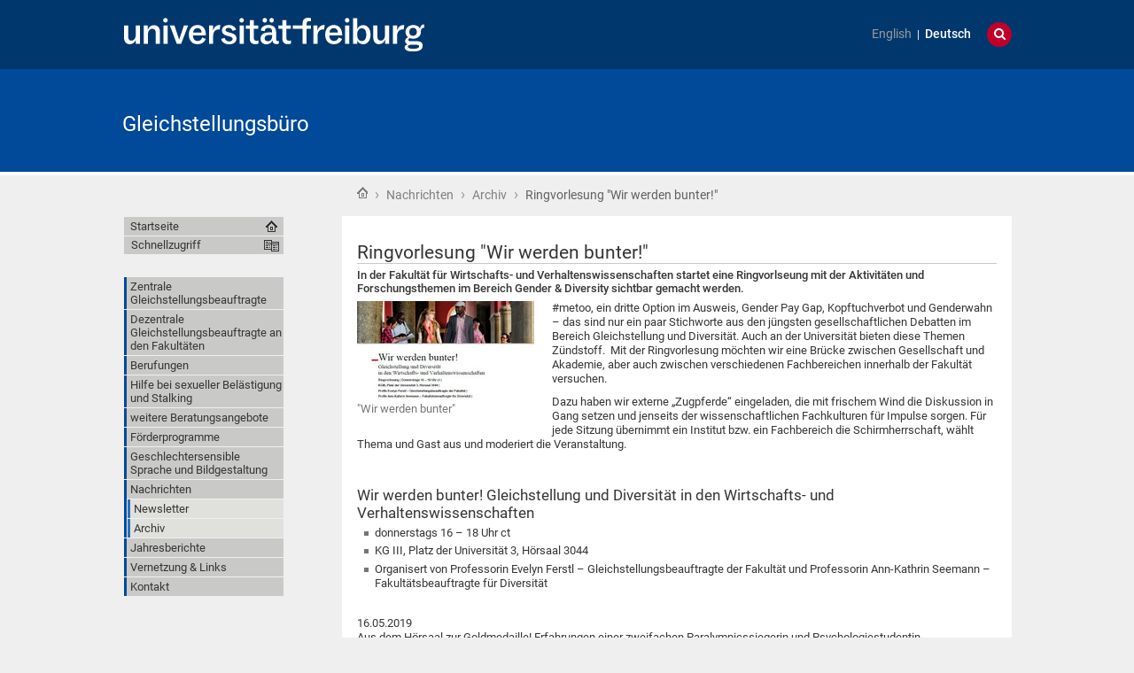

--- FILE ---
content_type: text/html;charset=utf-8
request_url: https://www.gleichstellungsbuero.uni-freiburg.de/de/aktuellenachrichten/archiv/wirwerdenbunter
body_size: 48637
content:
<!DOCTYPE html>
<html xmlns="http://www.w3.org/1999/xhtml" lang="de" xml:lang="de">
  <head>
    <base href="https://www.gleichstellungsbuero.uni-freiburg.de/de/aktuellenachrichten/archiv/wirwerdenbunter" /><title>Ringvorlesung "Wir werden bunter!" — Gleichstellungsbüro</title>
    
    <meta content="IE=edge" http-equiv="X-UA-Compatible" />
    <meta http-equiv="Content-Type" content="text/html; charset=utf-8" /><meta content="In der Fakultät für Wirtschafts- und Verhaltenswissenschaften &#13;&#10;&#13;&#10;startet eine Ringvorlseung mit der Aktivitäten und Forschungsthemen im Bereich Gender &amp; Diversity sichtbar gemacht werden. &#13;&#10;" name="description" /><meta name="generator" content="Plone - http://plone.org" /><meta content="width=device-width, initial-scale=1" name="viewport" />
    <link href="/++theme++unifreiburg.theme.base/images/apple-icon.png" rel="apple-touch-icon" />
    <link href="/++theme++unifreiburg.theme.base/images/apple-icon-76x76.png" rel="apple-touch-icon" sizes="76x76" />
    <link href="/++theme++unifreiburg.theme.base/images/apple-icon-120x120.png" rel="apple-touch-icon" sizes="120x120" />
    <link href="/++theme++unifreiburg.theme.base/images/apple-icon-152x152.png" rel="apple-touch-icon" sizes="152x152" />
    <link href="/++theme++unifreiburg.theme.base/images/apple-icon-180x180.png" rel="apple-touch-icon" sizes="180x180" />
    <link href="/++theme++unifreiburg.theme.base/images/android-icon-144x144.png" rel="icon" sizes="144x144" />
    <link href="/++theme++unifreiburg.theme.base/images/android-icon-192x192.png" rel="icon" sizes="192x192" />
    <meta content="#004a99" name="msapplication-TileColor" />
    <meta content="images/ms-tile-70x70.png" name="msapplication-square70x70logo" />
    <meta content="images/ms-tile-150x150.png" name="msapplication-square150x150logo" />
    <meta content="images/ms-tile-310x150.png" name="msapplication-wide310x150logo" />
    <meta content="images/ms-tile-310x310.png" name="msapplication-square310x310logo" />
    <meta content="#004a99" name="theme-color" />
    
    
    
    
    
    
    
    
    
  <link rel="stylesheet" type="text/css" media="screen" href="https://www.gleichstellungsbuero.uni-freiburg.de/portal_css/unifreiburg.theme.base/reset-cachekey-e0c934bb503ee70842e325223d9988ba.css" /><link rel="stylesheet" type="text/css" media="screen" href="https://www.gleichstellungsbuero.uni-freiburg.de/portal_css/unifreiburg.theme.base/base-cachekey-f3894308bed32dd58350f38d462728d2.css" /><link rel="stylesheet" type="text/css" media="screen" href="https://www.gleichstellungsbuero.uni-freiburg.de/portal_css/unifreiburg.theme.base/collective.js.jqueryui.custom.min-cachekey-702751867f1b832d866a40d436bb0f85.css" /><style type="text/css" media="screen">@import url(https://www.gleichstellungsbuero.uni-freiburg.de/portal_css/unifreiburg.theme.base/resourceplone.app.jquerytools.dateinput-cachekey-12080f85394b3c285474225b8a33bcd1.css);</style><link rel="stylesheet" type="text/css" media="all" href="https://www.gleichstellungsbuero.uni-freiburg.de/portal_css/unifreiburg.theme.base/resourceContentWellPortlets.stylesContentWellPortlets-cachekey-5faabc01ad97c8d6ba15a621b1919c6e.css" /><style type="text/css">@import url(https://www.gleichstellungsbuero.uni-freiburg.de/portal_css/unifreiburg.theme.base/resourcesmart_link-cachekey-f8689203cf2f01de1ce736a016874b44.css);</style><style type="text/css" media="screen">@import url(https://www.gleichstellungsbuero.uni-freiburg.de/portal_css/unifreiburg.theme.base/resourcetx-tiles-viewlet-cachekey-f43d0f0ec10e81b772168e0922f31024.css);</style><style type="text/css" media="screen">@import url(https://www.gleichstellungsbuero.uni-freiburg.de/portal_css/unifreiburg.theme.base/resourceplonetruegallery-portlet-cachekey-e278fd3d495275ec24525ecd925b3f6d.css);</style><link rel="stylesheet" type="text/css" media="screen" href="https://www.gleichstellungsbuero.uni-freiburg.de/portal_css/unifreiburg.theme.base/resourceunifreiburg.theme.extendedcssextended-cachekey-517139b213edfecb12a197d0aaec129c.css" /><link rel="stylesheet" type="text/css" href="https://www.gleichstellungsbuero.uni-freiburg.de/portal_css/unifreiburg.theme.base/themeunifreiburg.theme.basecssstyles-cachekey-2d22723d9faf1150ccd0c267c1ff0437.css" /><link rel="stylesheet" type="text/css" media="all" href="https://www.gleichstellungsbuero.uni-freiburg.de/portal_css/unifreiburg.theme.base/ploneCustom-cachekey-289a9133914dfb11a9e3b3753e58d4c5.css" /><link rel="canonical" href="https://www.gleichstellungsbuero.uni-freiburg.de/de/aktuellenachrichten/archiv/wirwerdenbunter" /><link rel="shortcut icon" type="image/x-icon" href="https://www.gleichstellungsbuero.uni-freiburg.de/favicon.ico" /><link rel="apple-touch-icon" href="https://www.gleichstellungsbuero.uni-freiburg.de/touch_icon.png" /><link rel="search" href="https://www.gleichstellungsbuero.uni-freiburg.de/de/@@search" title="Website durchsuchen" /><link rel="alternate" href="https://www.gleichstellungsbuero.uni-freiburg.de/de/aktuellenachrichten/archiv/wirwerdenbunter" hreflang="de" /><script type="text/javascript" src="https://www.gleichstellungsbuero.uni-freiburg.de/portal_javascripts/unifreiburg.theme.base/resourceplone.app.jquery-cachekey-b57191ae0e907faa36046c915a1c2937.js"></script><script type="text/javascript" src="https://www.gleichstellungsbuero.uni-freiburg.de/portal_javascripts/unifreiburg.theme.base/resourceplonetruegallery-portlet-cachekey-3c81579cc97bc869813233d2b9d47772.js"></script><script async="" src="https://www.gleichstellungsbuero.uni-freiburg.de/++resource++collective.lazysizes/lazysizes-d6d7324.js"></script><script type="text/javascript">
        jQuery(function($){
            if (typeof($.datepicker) != "undefined"){
              $.datepicker.setDefaults(
                jQuery.extend($.datepicker.regional['de'],
                {dateFormat: 'dd.mm.yy'}));
            }
        });
        </script> <style>
#mobile-nav-button {
    background: url=("https://www.gleichstellungsbuero.uni-freiburg.de/bilder/topnav-buttonpng40px/view");
}
#page{
  margin: 0 auto;
  float: none;
}
#parent-fieldname-text-e0cae6c11fc24586b209e4aa7b7e9a16 {
  transition: background-color 2s ease;
  background-color: lightyellow;
  border:  2px solid red;
  border-radius: 1em 1em 1em 1em;
  margin:  20px auto;
  padding: 2em;
}

#parent-fieldname-text-e0cae6c11fc24586b209e4aa7b7e9a16:hover {
  background-color: red;
  color: white;
}
.hinweisbox {
  background-color: aliceblue;
  padding: 2px;
}

.startbox {
  border: 0.2em solid black;
  padding: 0.5em;
}

.rahmen{
  background-color: #daede7;
  padding: 0.5em;
}

.weihnachten{
  background-image:URL(resolveuid/d5c30cbfd4de4ab2aae87db7bd8be280/@@images/image/doublecolumn");
  max-height: 200px; 
}


.gsb-img {
  width: 90%;
  object-fit: cover;
  display: block;
  max-width: 185px;
  margin: 0.75em 0.75em 0.75em 0.75em;
  clear: both;
}

.gsb-container {
	flex-wrap: wrap;
	justify-content: center;
}

.gsb-container > * {
	flex: 1 1 280px;
}

.gsb-card {
 display: flex;
  flex-wrap: wrap;
  flex-basis: calc(960px * 999 - 100% * 999);
  background:  	#d5d6d2;
  padding: 0.75em;
  margin-bottom: 1em;
}


.gsb-card > * {
  flex: 1 1 280px;
}

.gsb-content {
	align-self: top;
        clear: both;
       word-wrap: break-word;
       max-width: 100%;
}
.link-,.external-link{
word-break: break-all;
}


.gsb-media {
	display: flex;
	flex-wrap: wrap;
	justify-content: center;
        padding: 1em 2em;
}

.gsb-img.crop-center{
    height: 120px;
    width: 100% !important;
    object-fit: cover;
    object-position: top center;
}

.tileItem visualIEFloatFix >  .tileItem {
	background-color: grey;
}
.tileItem visualIEFloatFix >  .tileItem ~ #content  .tileItem {
	background-color: green;
}
.highlight {
  background: linear-gradient(120deg,#fff 50%, #daede7 70%, #ffec86 90%); 
  padding: 0.5em;
}

.highlight-reminder {
  text-align: right;
  color: white;
  padding-right: 10px;
  font-size: xx-large;
  background-image: linear-gradient(120deg, rgb(255, 255, 255) 20%,rgb(0, 160, 130) 100%);
}

.highlight-portlet-termin {
  border-width: 2px;
  border-style: solid;
  border-color: #868DC2 #5D6BAD  #00004a;
  background-color: #f6f1e3;
}


</style>

<script>


</script></head>
  <body class="template-newsitem_view portaltype-news-item site-de section-aktuellenachrichten subsection-archiv subsection-archiv-wirwerdenbunter userrole-anonymous col-one col-content heading-present  navLevel2" dir="ltr"><div id="header">
      <header>
        <div id="main-header">
          <div id="meta-header-container">
            <div id="meta-header-container-inner">
              <a href="http://www.uni-freiburg.de/" target="_blank">
                <img alt="Albert-Ludwigs-Universität Freiburg" height="55" id="uni-logo" src="/++theme++unifreiburg.theme.base/images/ufr-logo-white.svg" width="339" />
              </a>
              <div id="meta-tools">
                <div id="language-selector">
                  <ul id="portal-languageselector">
    
    <li class="notavailable language-en">
        <a href="https://www.gleichstellungsbuero.uni-freiburg.de/en/news/archive?set_language=en" title="translation not available">English</a>
    </li>
    
    
    <li class="currentLanguage language-de">
        <a href="https://www.gleichstellungsbuero.uni-freiburg.de/de/aktuellenachrichten/archiv/wirwerdenbunter?set_language=de" title="Deutsch">Deutsch</a>
    </li>
    
</ul>
                </div>
                <div id="language-tool">
                  <i class="fa fa-globe"></i>
                  <i class="fa fa-times"></i>
                </div>
                <div id="search-tool">
                  <i class="fa fa-search"></i>
                  <i class="fa fa-times"></i>
                </div>
              </div>
            </div>
          </div>
          <div id="mobile-nav">
            <div class="width-main" id="mobile-nav-inner">
              <label for="display-mobile-nav" id="mobile-nav-button">
                <i class="fa fa-bars"></i>
                <span aria-hidden="">Menü</span>
              </label>
            </div>
          </div>
          <div id="header-container-inner">
            <div id="title-site">
              <a accesskey="1" href="https://www.gleichstellungsbuero.uni-freiburg.de/de">Gleichstellungsbüro</a>
            </div>
            <div id="logo">
              <a accesskey="1" href="https://www.gleichstellungsbuero.uni-freiburg.de/de" title="Gleichstellungsbüro">
                <img alt="Logo" src="https://www.gleichstellungsbuero.uni-freiburg.de/logo.png" title="" />
              </a>
            </div>
          </div>
        </div>
      </header>
    </div><div class="row width-page" id="page" style="clear: both">
      <div class="cell width-base position-base">
        <div class="row">
          <div class="cell width-main position-main" id="main-cell">
            <div class="row" id="portal-columns">
              <div class="cell width-full-100 position-0-100">
                <div id="language-section"></div>
                <div class="row" id="search-section">
                  <section class="cell width-full-100 position-0-100">
                    <div id="search-inner">
                      <div id="portal-searchbox">

    <form id="searchGadget_form" action="https://www.gleichstellungsbuero.uni-freiburg.de/de/@@search">

        <div class="LSBox">
        <label class="hiddenStructure" for="searchGadget">Website durchsuchen</label>

        <input name="SearchableText" type="text" size="18" title="Website durchsuchen" placeholder="Website durchsuchen" accesskey="4" class="searchField" id="searchGadget" />

        <input class="searchButton" type="submit" value="Suche" />

        <div class="searchSection">
            <input id="searchbox_currentfolder_only" class="noborder" type="checkbox" name="path" value="/zodb09/gleichstellungsbuero/de/aktuellenachrichten/archiv" />
            <label for="searchbox_currentfolder_only" style="cursor: pointer">nur im aktuellen Bereich</label>
        </div>

        <div class="LSResult" id="LSResult"><div class="LSShadow" id="LSShadow"></div></div>
        </div>
    </form>

    <div id="portal-advanced-search" class="hiddenStructure">
        <a href="https://www.gleichstellungsbuero.uni-freiburg.de/de/@@search" accesskey="5">Erweiterte Suche…</a>
    </div>

</div>
                    </div>
                  </section>
                </div>
                
                <div class="row" id="crumbs-section">
                  <section class="cell width-full-100 position-0-100">
                    <div id="crumbs-inner">
                      <div class="documentActions">
        

        

    </div>
                      <div id="portal-breadcrumbs">

    <span id="breadcrumbs-you-are-here">Sie sind hier:</span>

    <span id="breadcrumbs-home">
        <a href="https://www.gleichstellungsbuero.uni-freiburg.de/de">Startseite</a>
        <span class="breadcrumbSeparator">
             ›
            
        </span>
    </span>

    <span id="breadcrumbs-1" dir="ltr">
        
            <a href="https://www.gleichstellungsbuero.uni-freiburg.de/de/aktuellenachrichten" title="Nachrichten">Nachrichten</a>
	    
            <span class="breadcrumbSeparator">
                 ›
                
            </span>
            
         
    </span>
    <span id="breadcrumbs-2" dir="ltr">
        
            <a href="https://www.gleichstellungsbuero.uni-freiburg.de/de/aktuellenachrichten/archiv" title="Archiv">Archiv</a>
	    
            <span class="breadcrumbSeparator">
                 ›
                
            </span>
            
         
    </span>
    <span id="breadcrumbs-3" dir="ltr">
        
            
	    
            
            <span id="breadcrumbs-current" title="Ringvorlesung &quot;Wir werden bunter!&quot;">Ringvorlesung "Wir werden bunter!"</span>
         
    </span>

</div>
                    </div>
                  </section>
                </div>
                <div class="row" id="portal-top-section">
                  <section class="cell width-portal-top position-portal-top">
                    <div id="portal-top-section-inner">
            

<div class="contentwellportlets row" id="portlets-in-header">
  
  
</div>





</div>
                  </section>
                </div>
                <div class="row" id="content-section">
                  <section class="cell width-content position-content">
                    <article>
                      <div id="portal-column-content">

            <div id="viewlet-above-content">

<div class="contentwellportlets row" id="portlets-above">
  
  
</div>


</div>

            
                <div class="">

                    

                    

    <dl class="portalMessage info" id="kssPortalMessage" style="display:none">
        <dt>Info</dt>
        <dd></dd>
    </dl>



                    
                        <div id="content">

                            

                            

                             <div id="viewlet-above-content-title"></div>
                             
                                 
                                 
            
                <h1 class="documentFirstHeading"><span>
                    Ringvorlesung "Wir werden bunter!"
                </span></h1>
            
            
        
                             
                             <div id="viewlet-below-content-title">



<div class="contentwellportlets row" id="portlets-below-title">
  
  
</div>


</div>

                             
                                 
                                 
            
                <div id="parent-fieldname-description" class="documentDescription">
                   In der Fakultät für Wirtschafts- und Verhaltenswissenschaften 

startet eine Ringvorlseung mit der Aktivitäten und Forschungsthemen im Bereich Gender &amp; Diversity sichtbar gemacht werden. 

                </div>
            
            
        
                             

                             <div id="viewlet-above-content-body">

</div>
                             <div id="content-core">
                                 
    

        <div class="newsImageContainer">
            <a href="https://www.gleichstellungsbuero.uni-freiburg.de/de/aktuellenachrichten/archiv/wirwerdenbunter/image/image_view_fullscreen" id="parent-fieldname-image">
               <img src="[data-uri]" alt="Ringvorlesung &quot;Wir werden bunter!&quot;" title="&quot;Wir werden bunter&quot;" height="114" width="200" class="newsImage lazyload" data-src="https://www.gleichstellungsbuero.uni-freiburg.de/de/aktuellenachrichten/archiv/wirwerdenbunter/image_mini" />
            </a>
            <p class="discreet">
              
        <span class="" id="parent-fieldname-imageCaption-0b32e0a60e2d4b49add45e214e1acfb9">
            "Wir werden bunter"
        </span>
    
            </p>
        </div>

        

        <div id="parent-fieldname-text" class="plain">
            <p>#metoo, ein dritte Option im Ausweis, Gender Pay Gap, Kopftuchverbot und Genderwahn – das sind nur ein paar Stichworte aus den jüngsten gesellschaftlichen Debatten im Bereich Gleichstellung und Diversität. Auch an der Universität bieten diese Themen Zündstoff.  Mit der Ringvorlesung möchten wir eine Brücke zwischen Gesellschaft und Akademie, aber auch zwischen verschiedenen Fachbereichen innerhalb der Fakultät versuchen.</p>
<p>Dazu haben wir externe „Zugpferde“ eingeladen, die mit frischem Wind die Diskussion in Gang setzen und jenseits der wissenschaftlichen Fachkulturen für Impulse sorgen. Für jede Sitzung übernimmt ein Institut bzw. ein Fachbereich die Schirmherrschaft, wählt Thema und Gast aus und moderiert die Veranstaltung.</p>
<p> </p>
<h3>Wir werden bunter! Gleichstellung und Diversität in den Wirtschafts- und Verhaltenswissenschaften</h3>
<ul>
<li>donnerstags 16 – 18 Uhr ct</li>
<li>KG III, Platz der Universität 3, Hörsaal 3044</li>
<li>Organisert von Professorin Evelyn Ferstl – Gleichstellungsbeauftragte der Fakultät und Professorin Ann-Kathrin Seemann – Fakultätsbeauftragte für Diversität</li>
</ul>
<p> </p>
<p>16.05.2019<br />Aus dem Hörsaal zur Goldmedaille! Erfahrungen einer zweifachen Paralympicssiegerin und Psychologiestudentin<br />Gast: Anna-Lena Forster<br />Moderator: Dr. Michael Scheuermann</p>
<p><br />04.07.2019 Opportunities and obstacles for diversity – Internationalization at the university<br />Gäste: Internationale Studierende, Promovierende des Instituts für Psychologie<br />Moderatorin: Dr. Lisa Hüther-Pape</p>
<p><br />23.05.2019 Gender and embodied mobility – the case of bike Bridge |<br />Gast: Shahrzad Mohammadi<br />Moderatorin: Prof. Dr. Petra Giess-Stüber</p>
<p><br />11.07.2019 Die Rosa-Hellblau-Falle – Gender Marketing<br />Gäste: Almut Schnerring, Sascha Verlan<br />Moderator: Prof. Dr. Dieter K. Tscheulin</p>
<p><br />27.06.2019 Grundeinkommen und Care-Revolution – Feministische Impulse für aktuelle ökonomische Debatten<br />Gast: Dr. Antje Schrupp<br />Moderator: Prof. Dr. Bernhard Neumärker</p>
<p> </p>
        </div>
    

                             </div>
                             <div id="viewlet-below-content-body">



    <div class="visualClear"><!-- --></div>

    

</div>

                            
                        </div>
                    

                    
                </div>
            

            <div id="viewlet-below-content">






<div class="contentwellportlets row" id="portlets-below">
  
  
</div>




</div>
        </div>
                    </article>
                  </section>
                  <div id="sidebar-section" class="portal-column-two-missing">
                    <section class="cell width-sidebar position-sidebar">
                      <div id="portal-column-two"></div>
                      <div class="show-on-tablet-l" id="portal-column-one-clone">
            
                


<div class="portletWrapper" data-portlethash="706c6f6e652e6c656674636f6c756d6e0a636f6e746578740a2f7a6f646230392f676c656963687374656c6c756e6773627565726f0a706f72746c65745f7374617469632d31"><div class="portletStaticText portlet-static-mut"><p><a class="external-link" href="https://lakog-bw.de/foerderhttps://lakog-bw.de/wp-content/uploads/MuT_Folder_2023-WEB_Verlinkt.pdf" target="_self" title=""><img src="https://www.gleichstellungsbuero.uni-freiburg.de/bilder/mutlogo.png" alt="" class="image-inline" title="" /></a></p></div>

</div>

<div class="portletWrapper" data-portlethash="706c6f6e652e6c656674636f6c756d6e0a636f6e746578740a2f7a6f646230392f676c656963687374656c6c756e6773627565726f0a6368617274612d6465722d7669656c66616c74"><div class="portletStaticText portlet-static-hilfetelefon"><p><a class="external-link" href="https://www.hilfetelefon.de/" target="_self" title=""><img src="https://www.gleichstellungsbuero.uni-freiburg.de/bilder/hilfetelefon/@@images/e98fef88-f380-4743-8d1e-cdb09be7c725.jpeg" title="Hilfetelfon" height="65" width="182" alt="Hilfetelfon" class="image-left" /></a></p></div>

</div>

<div class="portletWrapper" data-portlethash="706c6f6e652e6c656674636f6c756d6e0a636f6e746578740a2f7a6f646230392f676c656963687374656c6c756e6773627565726f0a706f72746c65745f737461746963"><div class="portletStaticText portlet-static-nachtsam"><p><a class="external-link" href="https://www.nachtsam.info/" target="_self" title=""><img src="https://www.gleichstellungsbuero.uni-freiburg.de/de/download/Nachtsam/@@images/71db7933-15e0-4eaf-b509-b01203070b86.jpeg" alt="Nachtsam" class="image-inline" title="Nachtsam" /></a></p></div>

</div>




            
        </div>
                    </section>
                  </div>
                </div>
              </div>
              <div class="cell width-navigation position-0" id="nav-section">
                <nav>
                  <input id="display-mobile-nav" type="checkbox" />
                  <div id="nav-actions">
                    <div class="portletNavigationTree" id="home">
                      <ul class="navTree navTreeLevel0">
                        <li class="navTreeItem">
                          <a href="https://www.gleichstellungsbuero.uni-freiburg.de/de">Startseite</a>
                        </li>
                      </ul>
                    </div>
                    <div class="flyoutNav quick-access"><!-- start flyoutNav -->
                      <ul class="navTreeLevel0">
                        <li>
                        <a tabindex="-1" class="navTitle" href="#" onclick="return false;">
    Schnellzugriff
  </a>
                        <ul class="navTreeLevel1">
            <li class="navTreeItem visualNoMarker">
<div>

  <a href="https://www.gleichstellungsbuero.uni-freiburg.de/de/gleichstellungsbeauftragte" class="state-published contenttype-folder" title="Hier finden Sie alle Kontaktdaten der Gleichstellungsbeauftragten der Albert-Ludwigs-Universität Freiburg und den Klinikums">
    
    <span>Zentrale Gleichstellungsbeauftragte</span>
  </a>

</div>
<ul class="navTree navTreeLevel2">
<li class="navTreeItem visualNoMarker">
<div>

  <a href="https://www.gleichstellungsbuero.uni-freiburg.de/de/gleichstellungsbeauftragte/gesetzlichegrundlagen" class="state-published contenttype-document" title="Zur Sicherstellung des grundgesetzlichen Auftrags unter Berücksichtigung der föderalen Organisation von Bildung sowie der Freiheit von Forschung und Lehre finden sich die gesetzlichen Bestimmungen und Grundlagen für die Tätigkeit der Gleichstellungsbeauftragten in verschiedenen Landesgesetzen und Hochschulbestimmungen, auf die hier kurz eingegangen wird:">
    
    <span>Gesetzliche Grundlagen</span>
  </a>

</div>
</li>
<li class="navTreeItem visualNoMarker">
<div>

  <a href="https://www.gleichstellungsbuero.uni-freiburg.de/de/gleichstellungsbeauftragte/stellvertreterinnen" class="state-published contenttype-document" title="Hier finden Sie die Kontaktdaten der drei Stellvertreterinnen der Gleichstellungsbeauftragten der Universität Freiburg.">
    
    <span>Stellvertreterinnen</span>
  </a>

</div>
</li>

</ul>
</li>
<li class="navTreeItem visualNoMarker">
<div>

  <a href="https://www.gleichstellungsbuero.uni-freiburg.de/de/info-fgb" class="state-published contenttype-folder" title="">
    
    <span>Dezentrale Gleichstellungsbeauftragte an den Fakultäten</span>
  </a>

</div>
<ul class="navTree navTreeLevel2">
<li class="navTreeItem visualNoMarker">
<div>

  <a href="https://www.gleichstellungsbuero.uni-freiburg.de/de/info-fgb/Infomappe" class="state-published contenttype-document" title="">
    
    <span>Informationen und weiterführende Literatur</span>
  </a>

</div>
</li>

</ul>
</li>
<li class="navTreeItem visualNoMarker">
<div>

  <a href="https://www.gleichstellungsbuero.uni-freiburg.de/de/berufungenanderuniversitaet" class="state-published contenttype-folder" title="Hier finden Sie Informationen zu den Themen Berufungen und Berufungsverfahren an der Universität Freiburg.">
    
    <span>Berufungen</span>
  </a>

</div>
<ul class="navTree navTreeLevel2">
<li class="navTreeItem visualNoMarker">
<div>

  <a href="https://www.gleichstellungsbuero.uni-freiburg.de/de/berufungenanderuniversitaet/Laufende%20Berufungsverfahren" class="state-published contenttype-document" title="Unter den weiterführenden Links der Fakultäten finden Sie einen Überblick über die laufenden Berufungsverfahren und den Stand des jeweiligen Verfahrens. ">
    
    <span>Laufende Berufungsverfahren</span>
  </a>

</div>
</li>

</ul>
</li>
<li class="navTreeItem visualNoMarker">
<div>

  <a href="https://www.gleichstellungsbuero.uni-freiburg.de/de/belaestigung" class="state-published contenttype-folder" title="">
    
    <span>Hilfe bei sexueller Belästigung und Stalking</span>
  </a>

</div>
<ul class="navTree navTreeLevel2">
<li class="navTreeItem visualNoMarker">
<div>

  <a href="https://www.gleichstellungsbuero.uni-freiburg.de/de/belaestigung/handlungsleitfaden" class="state-published contenttype-document" title="">
    
    <span>Handlungsleitfaden: Gegen sexuelle Belästigung, Gewalt und Stalking</span>
  </a>

</div>
</li>
<li class="navTreeItem visualNoMarker">
<div>

  <a href="https://www.gleichstellungsbuero.uni-freiburg.de/de/belaestigung/USG" class="state-published contenttype-document" title="">
    
    <span>Untersuchungsstelle für Gewaltbetroffene</span>
  </a>

</div>
</li>
<li class="navTreeItem visualNoMarker">
<div>

  <a href="https://www.gleichstellungsbuero.uni-freiburg.de/de/belaestigung/nachtsam" class="state-published contenttype-document" title="Freitag, der 25. März 2022, bildete den Auftakt für die Kampagne: &quot;nachtsam, achtsam feiern&quot;.      &#13;&#10;In Freiburg sowie in 16 weiteren teilnehmenden Städten Baden-Württembergs werden ab diesem Tag Litfaßsäulen mit Großflächenplakaten ganzflächig plakatiert und an vielen weiteren Standorten und Flächen innerhalb der Stadt Plakate mit unterschiedlichen Motiven aus der Kampagne angebracht, die an die jeweiligen Städtenamen angepasst wurden.">
    
    <span>Kampagne: nachtsam. Mit Sicherheit besser feiern</span>
  </a>

</div>
</li>
<li class="navTreeItem visualNoMarker">
<div>

  <a href="https://www.gleichstellungsbuero.uni-freiburg.de/de/belaestigung/schluss" class="state-published contenttype-folder" title="">
    
    <span>Kampagne: Zieh einen Schlussstrich!</span>
  </a>

</div>
</li>

</ul>
</li>
<li class="navTreeItem visualNoMarker">
<div>

  <a href="https://www.gleichstellungsbuero.uni-freiburg.de/de/beratunggsb" class="state-published contenttype-folder" title="">
    
    <span>weitere Beratungsangebote</span>
  </a>

</div>
<ul class="navTree navTreeLevel2">
<li class="navTreeItem visualNoMarker">
<div>

  <a href="https://www.gleichstellungsbuero.uni-freiburg.de/de/beratunggsb/schwangerschaft" class="state-published contenttype-document" title="Informationen zu Schwangerschaft, Mutterschutz, Elternzeit, Elterngeld, Wissenschaftszeitvertragsgesetz&#13;&#10;">
    
    <span>Universität &amp; Kind</span>
  </a>

</div>
</li>
<li class="navTreeItem visualNoMarker">
<div>

  <a href="https://www.gleichstellungsbuero.uni-freiburg.de/de/beratunggsb/wissenschaftlerin" class="state-published contenttype-folder" title="Informationen und Beratungsangebote">
    
    <span>Wissenschaftlerinnen</span>
  </a>

</div>
</li>
<li class="navTreeItem visualNoMarker">
<div>

  <a href="https://www.gleichstellungsbuero.uni-freiburg.de/de/beratunggsb/promovierende" class="state-published contenttype-document" title="">
    
    <span>Promovierende</span>
  </a>

</div>
</li>
<li class="navTreeItem visualNoMarker">
<div>

  <a href="https://www.gleichstellungsbuero.uni-freiburg.de/de/beratunggsb/studierende" class="state-published contenttype-folder" title="Informationen und Beratungsangebote">
    
    <span>Studentinnen</span>
  </a>

</div>
</li>
<li class="navTreeItem visualNoMarker">
<div>

  <a href="https://www.gleichstellungsbuero.uni-freiburg.de/de/beratunggsb/wisszeitvg-drittmittel" class="state-published contenttype-document" title="Bei Fragen zum WissZeitVG und Drittmittelregelungen steht Ihnen das Personaldezernat, der Personalrat und zu bestimmten Themenfeldern das Gleichstellungsbüro (s. unten) zur Verfügung.&#13;&#10;&#13;&#10;&#13;&#10;&#13;&#10;&#13;&#10;">
    
    <span>WissZeitVG und Drittmittelregelung</span>
  </a>

</div>
</li>
<li class="navTreeItem visualNoMarker">
<div>

  <a href="https://www.gleichstellungsbuero.uni-freiburg.de/de/beratunggsb/namensaenderung" class="state-published contenttype-document" title="">
    
    <span>Hinweise zur (Vor-)Namensänderung</span>
  </a>

</div>
</li>
<li class="navTreeItem visualNoMarker">
<div>

  <a href="https://www.gleichstellungsbuero.uni-freiburg.de/de/beratunggsb/Schwerbehindertenvertrauensfrau" class="state-published contenttype-document" title="Sandra Dorner">
    
    <span>Schwerbehindertenvertrauensfrau</span>
  </a>

</div>
</li>

</ul>
</li>
<li class="navTreeItem visualNoMarker">
<div>

  <a href="https://www.gleichstellungsbuero.uni-freiburg.de/de/foerderprogramme" class="state-published contenttype-folder" title="">
    
    <span>Förderprogramme</span>
  </a>

</div>
<ul class="navTree navTreeLevel2">
<li class="navTreeItem visualNoMarker">
<div>

  <a href="https://www.gleichstellungsbuero.uni-freiburg.de/de/foerderprogramme/studierende" class="state-published contenttype-folder" title="">
    
    <span>Studierende / Undergraduates</span>
  </a>

</div>
</li>
<li class="navTreeItem visualNoMarker">
<div>

  <a href="https://www.gleichstellungsbuero.uni-freiburg.de/de/foerderprogramme/postgraduates" class="state-published contenttype-folder" title="">
    
    <span>Postgraduates</span>
  </a>

</div>
</li>
<li class="navTreeItem visualNoMarker">
<div>

  <a href="https://www.gleichstellungsbuero.uni-freiburg.de/de/foerderprogramme/postdocs" class="state-published contenttype-folder" title="">
    
    <span>PostDocs</span>
  </a>

</div>
</li>
<li class="navTreeItem visualNoMarker">
<div>

  <a href="https://www.gleichstellungsbuero.uni-freiburg.de/de/foerderprogramme/profs" class="state-published contenttype-folder" title="">
    
    <span>Juniorprofessor*innen/Professor*innen</span>
  </a>

</div>
</li>
<li class="navTreeItem visualNoMarker">
<div>

  <a href="https://www.gleichstellungsbuero.uni-freiburg.de/de/foerderprogramme/alle-mentoringprogramme" class="state-published contenttype-folder" title="">
    
    <span>Mentoringprogramme</span>
  </a>

</div>
</li>
<li class="navTreeItem visualNoMarker">
<div>

  <a href="https://www.gleichstellungsbuero.uni-freiburg.de/de/foerderprogramme/programme" class="state-published contenttype-folder" title="">
    
    <span>Förderprogramme</span>
  </a>

</div>
</li>

</ul>
</li>
<li class="navTreeItem visualNoMarker">
<div>

  <a href="https://www.gleichstellungsbuero.uni-freiburg.de/de/gendern" class="state-published contenttype-folder" title="Mit einem geschlechtersensiblen Sprachgebrauch tragen wir aktiv zu einem wertschätzenden Umgang miteinander bei. Auf den folgenden Seiten geben wir eine Übersicht über die aktuellen Regelungen, Beispiele für die Anwendung und weiterführende Hinweise.&#13;&#10;">
    
    <span>Geschlechtersensible Sprache und Bildgestaltung</span>
  </a>

</div>
<ul class="navTree navTreeLevel2">
<li class="navTreeItem visualNoMarker">
<div>

  <a href="https://www.gleichstellungsbuero.uni-freiburg.de/de/gendern/sprache" class="state-published contenttype-document" title="Mit geschlechtersensiblen Formulierungen vermeiden wir Diskriminierung, in dem wir geschlechtliche Vielfalt sprachlich berücksichtigen.">
    
    <span>Geschlechtersensible Sprache und dritte Option</span>
  </a>

</div>
</li>
<li class="navTreeItem visualNoMarker">
<div>

  <a href="https://www.gleichstellungsbuero.uni-freiburg.de/de/gendern/moeglichkeiten" class="state-published contenttype-document" title="Um geschlechtliche Vielfalt in Sprech- und Schreibweisen abzubilden, gibt es verschiedene sprachliche Möglichkeiten.">
    
    <span>Beispiele für geschlechtersensible Sprech- und Schreibweisen</span>
  </a>

</div>
</li>
<li class="navTreeItem visualNoMarker">
<div>

  <a href="https://www.gleichstellungsbuero.uni-freiburg.de/de/gendern/regelungen-an-der-uni-freiburg" class="state-published contenttype-document" title="">
    
    <span>Regelungen und Empfehlungen an der Universität Freiburg</span>
  </a>

</div>
</li>
<li class="navTreeItem visualNoMarker">
<div>

  <a href="https://www.gleichstellungsbuero.uni-freiburg.de/de/gendern/im-englischen" class="state-published contenttype-document" title="In der englischen Sprache gibt es ebenso sprachliche Möglichkeiten, um gendersensibel zu formulieren.">
    
    <span>Geschlechtersensible Sprache im Englischen</span>
  </a>

</div>
</li>
<li class="navTreeItem visualNoMarker">
<div>

  <a href="https://www.gleichstellungsbuero.uni-freiburg.de/de/gendern/bilder" class="state-published contenttype-document" title="Bilder transportieren direkt Botschaften und sprechen uns emotional an. ">
    
    <span>Diskriminierungsfreie Bildsprache</span>
  </a>

</div>
</li>
<li class="navTreeItem visualNoMarker">
<div>

  <a href="https://www.gleichstellungsbuero.uni-freiburg.de/de/gendern/externe-links" class="state-published contenttype-document" title="Folgende Seiten geben hilfreiche Tipps und Informationen zu den aktuellen Diskussionen um geschlechtersensible Sprache und ihre Umsetzung.">
    
    <span>Literatur, Leitfäden &amp; Co.</span>
  </a>

</div>
</li>

</ul>
</li>
<li class="navTreeItem visualNoMarker">
<div>

  <a href="https://www.gleichstellungsbuero.uni-freiburg.de/de/aktuellenachrichten" class="state-published contenttype-folder" title="">
    
    <span>Nachrichten</span>
  </a>

</div>
<ul class="navTree navTreeLevel2">
<li class="navTreeItem visualNoMarker">
<div>

  <a href="https://www.gleichstellungsbuero.uni-freiburg.de/de/aktuellenachrichten/newsletter" class="state-published contenttype-folder" title="">
    
    <span>Newsletter</span>
  </a>

</div>
</li>
<li class="navTreeItem visualNoMarker">
<div>

  <a href="https://www.gleichstellungsbuero.uni-freiburg.de/de/aktuellenachrichten/archiv" class="state-published contenttype-folder" title="">
    
    <span>Archiv</span>
  </a>

</div>
</li>

</ul>
</li>
<li class="navTreeItem visualNoMarker">
<div>

  <a href="https://www.gleichstellungsbuero.uni-freiburg.de/de/jb" class="state-published contenttype-folder" title="">
    
    <span>Jahresberichte</span>
  </a>

</div>
<ul class="navTree navTreeLevel2">
<li class="navTreeItem visualNoMarker">
<div>

  <a href="https://www.gleichstellungsbuero.uni-freiburg.de/de/jb/jb-2020-21-auszug" class="state-published contenttype-folder" title="">
    
    <span>Auszüge aus dem Berichtsjahr 01.04.20 – 31.03.21</span>
  </a>

</div>
</li>

</ul>
</li>
<li class="navTreeItem visualNoMarker">
<div>

  <a href="https://www.gleichstellungsbuero.uni-freiburg.de/de/vernetzung" class="state-published contenttype-folder" title="">
    
    <span>Vernetzung &amp; Links</span>
  </a>

</div>
<ul class="navTree navTreeLevel2">
<li class="navTreeItem visualNoMarker">
<div>

  <a href="https://www.gleichstellungsbuero.uni-freiburg.de/de/vernetzung/lakog" class="state-published contenttype-document" title="Die Landeskonferenz der Gleichstellungsbeauftragten an den wissenschaftlichen Hochschulen Baden-Württembergs (LaKoG) ist der Zusammenschluss der Gleichstellungsbeauftragten der Universitäten, Pädagogischen Hochschulen sowie der Musik- und Kunsthochschulen des Landes Baden-Württemberg.">
    
    <span>Landeskonferenz der Gleichstellungsbeauftragten (LaKoG)</span>
  </a>

</div>
</li>
<li class="navTreeItem visualNoMarker">
<div>

  <a href="https://www.gleichstellungsbuero.uni-freiburg.de/de/vernetzung/bukof" class="state-published contenttype-document" title="Die Bundeskonferenz der Frauen- und Gleichstellungsbeauftragten an Hochschulen (bukof) ist die geschlechterpolitische Stimme im wissenschafts- und hochschulpolitischen Diskurs. In der bukof sind alle verbunden, die Struktur und Kultur von Hochschulen in Deutschland geschlechtergerecht gestalten.&#13;&#10;&#13;&#10;">
    
    <span>Bundeskonferenz der Frauen- und Gleichstellungsbeauftragten (bukof)</span>
  </a>

</div>
</li>

</ul>
</li>
<li class="navTreeItem visualNoMarker">
<div>

  <a href="https://www.gleichstellungsbuero.uni-freiburg.de/de/kontakt" class="state-published contenttype-folder" title="Ansprechstellen, Mitarbeiter, Örtlichkeiten">
    
    <span>Kontakt</span>
  </a>

</div>
</li>

        </ul>
                                <!--[if lte IE 6]></td></tr></table></a></div><![endif]-->
                            </li>
                        </ul><!-- end navigation 1st -->
                    </div>
                    
                    <dl class="portlet portletNavigationTree">

    <dt class="portletHeader hiddenStructure">
        <span class="portletTopLeft"></span>
        <a href="https://www.gleichstellungsbuero.uni-freiburg.de/de/sitemap" class="tile">Navigation</a>
        <span class="portletTopRight"></span>
    </dt>

    <dd class="portletItem lastItem">
        <ul class="navTree navTreeLevel0">
            
            



<li class="navTreeItem visualNoMarker navTreeFolderish section-gleichstellungsbeauftragte">

    


        <a href="https://www.gleichstellungsbuero.uni-freiburg.de/de/gleichstellungsbeauftragte" class="state-published navTreeFolderish contenttype-folder" title="Hier finden Sie alle Kontaktdaten der Gleichstellungsbeauftragten der Albert-Ludwigs-Universität Freiburg und den Klinikums">
            
            <span>Zentrale Gleichstellungsbeauftragte</span>
        </a>

        

    
</li>


<li class="navTreeItem visualNoMarker navTreeFolderish section-info-fgb">

    


        <a href="https://www.gleichstellungsbuero.uni-freiburg.de/de/info-fgb" class="state-published navTreeFolderish contenttype-folder" title="">
            
            <span>Dezentrale Gleichstellungsbeauftragte an den Fakultäten</span>
        </a>

        

    
</li>


<li class="navTreeItem visualNoMarker navTreeFolderish section-berufungenanderuniversitaet">

    


        <a href="https://www.gleichstellungsbuero.uni-freiburg.de/de/berufungenanderuniversitaet" class="state-published navTreeFolderish contenttype-folder" title="Hier finden Sie Informationen zu den Themen Berufungen und Berufungsverfahren an der Universität Freiburg.">
            
            <span>Berufungen</span>
        </a>

        

    
</li>


<li class="navTreeItem visualNoMarker navTreeFolderish section-belaestigung">

    


        <a href="https://www.gleichstellungsbuero.uni-freiburg.de/de/belaestigung" class="state-published navTreeFolderish contenttype-folder" title="">
            
            <span>Hilfe bei sexueller Belästigung und Stalking</span>
        </a>

        

    
</li>


<li class="navTreeItem visualNoMarker navTreeFolderish section-beratunggsb">

    


        <a href="https://www.gleichstellungsbuero.uni-freiburg.de/de/beratunggsb" class="state-published navTreeFolderish contenttype-folder" title="">
            
            <span>weitere Beratungsangebote</span>
        </a>

        

    
</li>


<li class="navTreeItem visualNoMarker navTreeFolderish section-foerderprogramme">

    


        <a href="https://www.gleichstellungsbuero.uni-freiburg.de/de/foerderprogramme" class="state-published navTreeFolderish contenttype-folder" title="">
            
            <span>Förderprogramme</span>
        </a>

        

    
</li>


<li class="navTreeItem visualNoMarker navTreeFolderish section-gendern">

    


        <a href="https://www.gleichstellungsbuero.uni-freiburg.de/de/gendern" class="state-published navTreeFolderish contenttype-folder" title="Mit einem geschlechtersensiblen Sprachgebrauch tragen wir aktiv zu einem wertschätzenden Umgang miteinander bei. Auf den folgenden Seiten geben wir eine Übersicht über die aktuellen Regelungen, Beispiele für die Anwendung und weiterführende Hinweise.&#13;&#10;">
            
            <span>Geschlechtersensible Sprache und Bildgestaltung</span>
        </a>

        

    
</li>


<li class="navTreeItem visualNoMarker navTreeItemInPath navTreeFolderish section-aktuellenachrichten">

    


        <a href="https://www.gleichstellungsbuero.uni-freiburg.de/de/aktuellenachrichten" class="state-published navTreeItemInPath navTreeFolderish contenttype-folder" title="">
            
            <span>Nachrichten</span>
        </a>

        
            <ul class="navTree navTreeLevel1">
                



<li class="navTreeItem visualNoMarker navTreeFolderish section-newsletter">

    


        <a href="https://www.gleichstellungsbuero.uni-freiburg.de/de/aktuellenachrichten/newsletter" class="state-published navTreeFolderish contenttype-folder" title="">
            
            <span>Newsletter</span>
        </a>

        

    
</li>


<li class="navTreeItem visualNoMarker navTreeItemInPath navTreeFolderish section-archiv">

    


        <a href="https://www.gleichstellungsbuero.uni-freiburg.de/de/aktuellenachrichten/archiv" class="state-published navTreeItemInPath navTreeFolderish contenttype-folder" title="">
            
            <span>Archiv</span>
        </a>

        
            <ul class="navTree navTreeLevel2">
                








            </ul>
        

    
</li>




            </ul>
        

    
</li>


<li class="navTreeItem visualNoMarker navTreeFolderish section-jb">

    


        <a href="https://www.gleichstellungsbuero.uni-freiburg.de/de/jb" class="state-published navTreeFolderish contenttype-folder" title="">
            
            <span>Jahresberichte</span>
        </a>

        

    
</li>


<li class="navTreeItem visualNoMarker navTreeFolderish section-vernetzung">

    


        <a href="https://www.gleichstellungsbuero.uni-freiburg.de/de/vernetzung" class="state-published navTreeFolderish contenttype-folder" title="">
            
            <span>Vernetzung &amp; Links</span>
        </a>

        

    
</li>


<li class="navTreeItem visualNoMarker navTreeFolderish section-kontakt">

    


        <a href="https://www.gleichstellungsbuero.uni-freiburg.de/de/kontakt" class="state-published navTreeFolderish contenttype-folder" title="Ansprechstellen, Mitarbeiter, Örtlichkeiten">
            
            <span>Kontakt</span>
        </a>

        

    
</li>




        </ul>
        <span class="portletBottomLeft"></span>
        <span class="portletBottomRight"></span>
    </dd>
</dl>
                  </div>
                </nav>
                <div class="hide-on-tablet-l" id="portal-column-one">
            
                


<div class="portletWrapper" data-portlethash="706c6f6e652e6c656674636f6c756d6e0a636f6e746578740a2f7a6f646230392f676c656963687374656c6c756e6773627565726f0a706f72746c65745f7374617469632d31"><div class="portletStaticText portlet-static-mut"><p><a class="external-link" href="https://lakog-bw.de/foerderhttps://lakog-bw.de/wp-content/uploads/MuT_Folder_2023-WEB_Verlinkt.pdf" target="_self" title=""><img src="https://www.gleichstellungsbuero.uni-freiburg.de/bilder/mutlogo.png" alt="" class="image-inline" title="" /></a></p></div>

</div>

<div class="portletWrapper" data-portlethash="706c6f6e652e6c656674636f6c756d6e0a636f6e746578740a2f7a6f646230392f676c656963687374656c6c756e6773627565726f0a6368617274612d6465722d7669656c66616c74"><div class="portletStaticText portlet-static-hilfetelefon"><p><a class="external-link" href="https://www.hilfetelefon.de/" target="_self" title=""><img src="https://www.gleichstellungsbuero.uni-freiburg.de/bilder/hilfetelefon/@@images/e98fef88-f380-4743-8d1e-cdb09be7c725.jpeg" title="Hilfetelfon" height="65" width="182" alt="Hilfetelfon" class="image-left" /></a></p></div>

</div>

<div class="portletWrapper" data-portlethash="706c6f6e652e6c656674636f6c756d6e0a636f6e746578740a2f7a6f646230392f676c656963687374656c6c756e6773627565726f0a706f72746c65745f737461746963"><div class="portletStaticText portlet-static-nachtsam"><p><a class="external-link" href="https://www.nachtsam.info/" target="_self" title=""><img src="https://www.gleichstellungsbuero.uni-freiburg.de/de/download/Nachtsam/@@images/71db7933-15e0-4eaf-b509-b01203070b86.jpeg" alt="Nachtsam" class="image-inline" title="Nachtsam" /></a></p></div>

</div>




            
        </div>
              </div>
            </div>
          </div>
        </div>
        <div class="row" id="portal-footer-wrapper">
          <div id="main-footer">
            <footer class="cell width-main position-main">
              <div id="footer">
                <ul id="portal-siteactions">

    <li id="siteaction-sitemap"><a href="https://www.gleichstellungsbuero.uni-freiburg.de/de/sitemap" accesskey="3" title="Übersicht">Übersicht</a></li>
    <li id="siteaction-accessibility"><a href="https://www.gleichstellungsbuero.uni-freiburg.de/de/accessibility-info" accesskey="0" title="Barrierefreiheit">Barrierefreiheit</a></li>
    <li id="siteaction-contact"><a href="https://www.gleichstellungsbuero.uni-freiburg.de/de/contact-info" accesskey="9" title="Kontakt">Kontakt</a></li>
    <li id="siteaction-legal-info"><a href="https://www.gleichstellungsbuero.uni-freiburg.de/de/impressum" accesskey="" title="Impressum">Impressum</a></li>
</ul>
                <div id="font-size-switch">
                  <a class="font-small" href="javascript:setBaseFontSize('smallText',1);" title="Small Text">A</a>
                  <a class="font-normal" href="javascript:setBaseFontSize('',1);" title="Normal Text">A</a>
                  <a class="font-big" href="javascript:setBaseFontSize('largeText',1);" title="Large Text">A</a>
                </div>
                <div class="copyright">
                  Copyright ©
                  <span id="copyright-year">2026</span>
                  Universität Freiburg
                </div>
                <div class="clear"></div>
              </div>
              <div class="contentwellportlets row" id="portlets-footer">
  
  
</div>
              <div id="responsive-switch">
                <a class="rs-link" data-always-visible="false" data-link-desktop="Desktop-Version" data-link-responsive="Mobile-Version" href="#"></a>
              </div>
              <ul class="actionMenu deactivated" id="portal-personaltools">
  <li id="anon-personalbar">
    
        <a href="https://www.gleichstellungsbuero.uni-freiburg.de/de/login" id="personaltools-login">Anmelden</a>
    
  </li>
</ul>
            </footer>
          </div>
          <div id="print-footer">
            Quelle:
            <span id="print-footer-sitetitle">Ringvorlesung "Wir werden bunter!" — Gleichstellungsbüro</span>
            <br />
            <span id="print-footer-url">https://www.gleichstellungsbuero.uni-freiburg.de/de/aktuellenachrichten/archiv/wirwerdenbunter</span>
            (
            <span id="print-footer-date">21.01.2026</span>
            )
          </div>
        </div>
      </div>
    </div> </body>
</html>

--- FILE ---
content_type: text/css;charset=utf-8
request_url: https://www.gleichstellungsbuero.uni-freiburg.de/portal_css/unifreiburg.theme.base/resourcesmart_link-cachekey-f8689203cf2f01de1ce736a016874b44.css
body_size: 790
content:

/* - ++resource++smart_link.css - */
@media all {
/* https://www.gleichstellungsbuero.uni-freiburg.de/portal_css/++resource++smart_link.css?original=1 */
.icons-on .contenttype-link {
background: none;
}
.icons-on .contenttype-link {
padding-left: 0 !important;
}
#smartLinkUtilities h2 {
border-bottom: none;
}
#smartLinkFakeTranformation .links dd {
margin: 0;
padding: 0.5em 1em;
}

}


/* - gb.css - */
/* https://www.gleichstellungsbuero.uni-freiburg.de/portal_css/gb.css?original=1 */
div.tileImage {display: block; float: right; position: relative; top: 0px; background-color: #f2f3f1;}
h2.tileHeadline {display: block; width: 100%;}
a[href^="mailto:"], a.link-mailto {
padding: 1px 0 1px 20px;
}
.tileItem > a {float: right;}
img.tileImage {margin-right: 0em; margin-left: 1.5em;}


--- FILE ---
content_type: text/css;charset=utf-8
request_url: https://www.gleichstellungsbuero.uni-freiburg.de/portal_css/unifreiburg.theme.base/resourceunifreiburg.theme.extendedcssextended-cachekey-517139b213edfecb12a197d0aaec129c.css
body_size: 11712
content:

/* - ++resource++unifreiburg.theme.extended/css/extended.css - */
@media screen {
/* https://www.gleichstellungsbuero.uni-freiburg.de/portal_css/++resource++unifreiburg.theme.extended/css/extended.css?original=1 */
/* *****/
#category {
display:none;
}
/* *****/
ul.smartfolderlisting {
list-style-image: url("[data-uri]");
list-style-type: square;
margin: 0.25em 0 0 1.5em;
}
.smartfolderlisting li {
display: list-item;
margin-bottom: 0.25em;
}
.eventlisting {
color:  #747678;
}
/* *****/
#content .visualHighlight,
.portletStaticText .visualHighlight {
background-color: #ffa;
}
/* *****/
.carousel-banners {
max-width: 100%;
}
.carousel-banner {
max-width: 100%;
}
.carousel-pager {
bottom: 0px;
height: 165px;
margin: 0;
position: absolute;
width: 100%;
pointer-events: none;
}
/* *****/
table td, table th {
padding: 2px;
}
table img {
max-width: none;
}
/* *****/
#content .tileItem {
border-bottom: 1px solid #c9cac8;
padding-bottom: 0.5em;
}
#content .tileItem h2 {
border-bottom: none;
margin: 0.5em 0;
}
#content .tileItem .documentByLine {
display: block;
margin: 0.5em 0 0 0;
text-align: left;
}
#content img.tileImage, #content div.newsImageContainer {
float: left;
padding: 0 20px 0 0;
margin: 0 0 0.5em 0;
display:block;
}
#content img.tileImage {
max-width: 128px;
}
#content div.newsImageContainer {
max-width: 200px;
}
@media screen and (max-device-width: 755px) {
#content img.tileImage, #content div.newsImageContainer {
float: none;
max-width: 100%;
margin: 1em 0 0.5em 0;
padding: 0;
}
}
@media print {
#content img.tileImage, #content div.newsImageContainer {
float: left;
padding: 0 20px 0 0;
margin: 0 0 0.5em 0;
display:block;
}
#content img.tileImage {
max-width: 128px;
}
#content div.newsImageContainer {
max-width: 200px;
}
}
/* *****/
#portal-column-one {
padding-left: 3px;
}
/* *****/
#portlets-in-header p:first-child > img:first-child {
padding-top: 18px;
}
/* *****/
a[href^="mailto:"], a.link-mailto {
padding-left: 18px;
}
a[href$="RSS"], a.rss-feed {
background: transparent url('[data-uri]') no-repeat scroll left center;
padding: 1px 0 1px 18px;
}
/* *****/
.template-folder_listing #content dt {
display: list-item;
list-style-image: url("[data-uri]");
list-style-type: square;
margin: 0.25em 0 0 1.5em;
line-height: 1.2em;
}
.template-folder_listing #content dd {
margin-left: 1.5em;
margin-bottom: 0.25em;
}
.template-folder_listing #content dt > .summary a {
font-weight: 600;
}

}


/* - ++resource++unifreiburg.theme.extended/css/tabs.css - */
@media screen {
/* https://www.gleichstellungsbuero.uni-freiburg.de/portal_css/++resource++unifreiburg.theme.extended/css/tabs.css?original=1 */
/* *****/
.tabs {
clear: both;
}
#content .tabs ul.tabmenu {
list-style: none;
padding: 0px !important;
margin: 1.2em 0px 1.2em 0px;
background: #f2f3f1;
border-bottom: 1px solid #c9cac8;
overflow: visible;
}
.tabs ul.tabmenu li {
display: block;
float: left;
padding: 0px;
margin: 0px -44px -1px 0px;
}
.tabs ul.tabmenu li a {
padding: 0px;
margin: 0px;
display: block;
text-decoration: none;
}
.tabs ul.tabmenu li a em {
text-decoration: none;
font-family: "Times New Roman", serif;
font-weight: normal;
font-size: 160%;
float: left;
padding: 0px;
border-top: 1px solid #c9cac8;
border-bottom: 1px solid #c9cac8;
position: relative;
z-index: 300;
font-style: normal;
color: #747678;
background: #f2f3f1;
}
.tabs ul.tabmenu li a b {
padding: 0px;
margin: 0px;
font-size: 0px;
line-height: 0px;
position: relative;
border-bottom: 1px solid #c9cac8;
border-top: 1px solid #c9cac8;
width: 1px;
display: block;
float: left;
z-index: 300;
background: #f2f3f1;
}
.tabs ul.tabmenu li a b.spacebefore {
width: 15px;
}
.tabs ul.tabmenu li a b.spaceafter {
width: 15px;
}
.tabs ul.tabmenu li a:hover,
.tabs ul.tabmenu li a:focus,
.tabs ul.tabmenu li a:active {
white-space: nowrap;
position: relative;
z-index: 500 !important;
cursor: pointer;
}
.tabs ul.tabmenu li a:hover em,
.tabs ul.tabmenu li a:focus em,
.tabs ul.tabmenu li a:active em {
color: #2a6ebb;
}
.tabs ul.tabmenu li.current a,
.tabs ul.tabmenu li.current a:hover,
.tabs ul.tabmenu li.current a:active {
white-space: nowrap;
position: relative;
z-index: 600 !important;
cursor: default;
}
.tabs ul.tabmenu li.current a em,
.tabs ul.tabmenu li.current a:hover em,
.tabs ul.tabmenu li.current a:active em {
color: #363534;
border-bottom: 1px solid #f2f3f1;
}
.tabs ul.tabmenu li.current a b,
.tabs ul.tabmenu li.current a:hover b,
.tabs ul.tabmenu li.current a:active b {
border-bottom: 1px solid #f2f3f1;
}
.tabs .current-info,
.tabs .accessibletabsanchor {
display: none;
position: absolute;
left: -999em;
}
.tabs div.tabcontent {
clear: both;
margin: 0px 0px 0.5em 0px;
overflow: hidden;
}
.tabs div.tabcontent table {
border-spacing: 0px;
padding: 0px;
margin: 0px;
}
.tabs div.tabcontent table td {
padding: 0px;
}
.tabs #tabheadsettings,
.tabs #tabsettings {
display: none;
visibility: hidden;
}
}


/* - ++resource++unifreiburg.theme.extended/css/responsive.css - */
@media screen {
/* https://www.gleichstellungsbuero.uni-freiburg.de/portal_css/++resource++unifreiburg.theme.extended/css/responsive.css?original=1 */
.uf-visible-xs,
.uf-visible-sm,
.uf-visible-md,
.uf-visible-lg,
.uf-visible-xl,
.uf-visible-print {
display: none !important;
}
.uf-visible-xs-block,
.uf-visible-xs-inline,
.uf-visible-xs-inline-block,
.uf-visible-sm-block,
.uf-visible-sm-inline,
.uf-visible-sm-inline-block,
.uf-visible-md-block,
.uf-visible-md-inline,
.uf-visible-md-inline-block,
.uf-visible-lg-block,
.uf-visible-lg-inline,
.uf-visible-lg-inline-block,
.uf-visible-xl-block,
.uf-visible-xl-inline,
.uf-visible-xl-inline-block,
.uf-visible-print-block,
.uf-visible-print-inline,
.uf-visible-print-inline-block {
display: none !important;
}
@media screen and (max-width: 391px) {
.uf-hidden-xs {
display:none !important;
}
.uf-visible-xs {
display: block !important;
}
table.uf-visible-xs {
display: table !important;
}
tr.uf-visible-xs {
display: table-row !important;
}
th.uf-visible-xs,
td.uf-visible-xs {
display: table-cell !important;
}
.uf-visible-xs-block {
display: block !important;
}
.uf-visible-xs-inline {
display: inline !important;
}
.uf-visible-xs-inline-block {
display: inline-block !important;
}
}
@media screen and (min-width: 392px) and (max-width: 755px) {
.uf-hidden-sm {
display:none !important;
}
.uf-visible-sm {
display: block !important;
}
table.uf-visible-sm {
display: table !important;
}
tr.uf-visible-sm {
display: table-row !important;
}
th.uf-visible-sm,
td.uf-visible-sm {
display: table-cell !important;
}
.uf-visible-sm-block {
display: block !important;
}
.uf-visible-sm-inline {
display: inline !important;
}
.uf-visible-sm-inline-block {
display: inline-block !important;
}
}
@media screen and (min-width: 756px) and (max-width: 821px) {
.uf-hidden-md {
display:none !important;
}
.uf-visible-md {
display: block !important;
}
table.uf-visible-md {
display: table !important;
}
tr.uf-visible-md {
display: table-row !important;
}
th.uf-visible-md,
td.uf-visible-md {
display: table-cell !important;
}
.uf-visible-md-block {
display: block !important;
}
.uf-visible-md-inline {
display: inline !important;
}
.uf-visible-md-inline-block {
display: inline-block !important;
}
}
@media screen and (min-width: 822px) and (max-width: 1002px) {
.uf-hidden-lg {
display:none !important;
}
.uf-visible-lg {
display: block !important;
}
table.uf-visible-lg {
display: table !important;
}
tr.uf-visible-lg {
display: table-row !important;
}
th.uf-visible-lg,
td.uf-visible-lg {
display: table-cell !important;
}
.uf-visible-lg-block {
display: block !important;
}
.uf-visible-lg-inline {
display: inline !important;
}
.uf-visible-lg-inline-block {
display: inline-block !important;
}
}
@media screen and (min-width: 1003px) {
.uf-hidden-xl {
display:none !important;
}
.uf-visible-xl {
display: block !important;
}
table.uf-visible-xl {
display: table !important;
}
tr.uf-visible-xl {
display: table-row !important;
}
th.uf-visible-xl,
td.uf-visible-xl {
display: table-cell !important;
}
.uf-visible-xl-block {
display: block !important;
}
.uf-visible-xl-inline {
display: inline !important;
}
.uf-visible-xl-inline-block {
display: inline-block !important;
}
}
@media print {
.uf-hidden-print {
display: none !important;
}
.uf-visible-print {
display: block !important;
}
table.uf-visible-print {
display: table !important;
}
tr.uf-visible-print {
display: table-row !important;
}
th.uf-visible-print,
td.uf-visible-print {
display: table-cell !important;
}
.uf-visible-print-block {
display: block !important;
}
.uf-visible-print-inline {
display: inline !important;
}
.uf-visible-print-inline-block {
display: inline-block !important;
}
}

}


/* - ++resource++unifreiburg.theme.extended/css/floatinghint.css - */
@media screen {
/* https://www.gleichstellungsbuero.uni-freiburg.de/portal_css/++resource++unifreiburg.theme.extended/css/floatinghint.css?original=1 */
.uffh-body ul {
list-style-image: url('[data-uri]');
list-style-type: square;
}
.uffh-body li {
line-height: 1.2em;
display: list-item;
margin-bottom: 0.25em;
margin-left: 1em;
}
}


/* - ++resource++unifreiburg.theme.extended/css/videokey.css - */
@media screen {
/* https://www.gleichstellungsbuero.uni-freiburg.de/portal_css/++resource++unifreiburg.theme.extended/css/videokey.css?original=1 */
/* *****/
p.videoiframe:before{content:url("video.png") " Video: "; margin-right: 5px; }
p.videoiframe{ font-weight: bold; color: #119;}
.aspect-ratio {
position: relative;
width: 100%;
max-width: 100vw;
height: 0;
padding-bottom: 51%;
overflow: auto;
-webkit-overflow-scrolling:touch;
}
@media only screen and (min-device-width : 320px)
and (max-device-width : 568px)  {
.aspect-ratio {  padding-bottom: 40%;}
}
@media only screen  {
.aspect-ratio iframe {width: 100%}
}
.aspect-ratio iframe {
position: absolute;
height: 1px; min-height: 100%;
left: 0; top: 0;
}
}


/* - ++resource++unifreiburg.theme.extended/css/accordion.css - */
@media screen {
/* https://www.gleichstellungsbuero.uni-freiburg.de/portal_css/++resource++unifreiburg.theme.extended/css/accordion.css?original=1 */
/* *****/
.descacco {
border: 1px solid #cfcfcf;
border-top: 0;
display:none;
margin-left: 0;
padding: 9px 15px;
background-color: #f5f5f5;
}
.descacco.first { display:block; }
#portal-column-one .descacco {
background-color: #fff;
padding: 5px;
}
#portal-column-two .descacco {
padding: 5px;
}
h2.hideacco, h2.showacco:hover{
background-color: #ddd;
}
h2.hideacco, h2.showacco:hover{
background-color: #ddd;
}
h2.accordion {
background: rgba(0, 0, 0, 0.02) none repeat scroll 0 0;
color: #2a6ebb;
border: 1px solid #cfcfcf;
padding: 9px 15px;
cursor: pointer;
margin-bottom: 0;
margin-top: 3px;
font-size: 13.3504px;
font-weight: bold;
}
#portal-column-one h2.accordion, #portal-column-two h2.accordion {
padding: 5px;
}
h2.hideacco {
color: #000055;
border-bottom: 0;
padding: 9px 15px;
cursor: pointer;
margin-bottom: 0;
}
h2.showacco:after {
content: "";
width: 0;
height: 0;
border-top: 5px solid transparent;
border-bottom: 5px solid transparent;
border-right: 5px solid #2a6ebb;
position: relative;
right: 0px;
transition: all 500ms linear;
transform: rotate(0deg);
float: right;
top: 5px;
}
h2.showacco.hideacco:after {
border-top: 5px solid transparent;
border-bottom: 5px solid transparent;
border-right: 5px solid #2a6ebb;
transform: rotate(-90deg);
top: 6px;
}

}



--- FILE ---
content_type: text/css;charset=utf-8
request_url: https://www.gleichstellungsbuero.uni-freiburg.de/portal_css/unifreiburg.theme.base/themeunifreiburg.theme.basecssstyles-cachekey-2d22723d9faf1150ccd0c267c1ff0437.css
body_size: 99613
content:

/* - ++theme++unifreiburg.theme.base/css/styles.css - */
/* https://www.gleichstellungsbuero.uni-freiburg.de/portal_css/++theme++unifreiburg.theme.base/css/styles.css?original=1 */
@charset "UTF-8";
/* */
@font-face { font-family: 'FontAwesome'; src: url("/++theme++unifreiburg.theme.base/fonts/fontawesome-webfont.eot?v=4.7.0"); src: url("/++theme++unifreiburg.theme.base/fonts/fontawesome-webfont.eot?#iefix&v=4.7.0") format("embedded-opentype"), url("/++theme++unifreiburg.theme.base/fonts/fontawesome-webfont.woff2?v=4.7.0") format("woff2"), url("/++theme++unifreiburg.theme.base/fonts/fontawesome-webfont.woff?v=4.7.0") format("woff"), url("/++theme++unifreiburg.theme.base/fonts/fontawesome-webfont.ttf?v=4.7.0") format("truetype"), url("/++theme++unifreiburg.theme.base/fonts/fontawesome-webfont.svg?v=4.7.0#fontawesomeregular") format("svg"); font-weight: normal; font-style: normal; }
.fa { display: inline-block; font: normal normal normal 14px/1 FontAwesome; font-size: inherit; text-rendering: auto; -webkit-font-smoothing: antialiased; -moz-osx-font-smoothing: grayscale; }
/* */
.fa-lg { font-size: 1.33333333em; line-height: 0.75em; vertical-align: -15%; }
.fa-2x { font-size: 2em; }
.fa-3x { font-size: 3em; }
.fa-4x { font-size: 4em; }
.fa-5x { font-size: 5em; }
.fa-fw { width: 1.28571429em; text-align: center; }
.fa-ul { padding-left: 0; margin-left: 2.14285714em; list-style-type: none; }
.fa-ul > li { position: relative; }
.fa-li { position: absolute; left: -2.14285714em; width: 2.14285714em; top: 0.14285714em; text-align: center; }
.fa-li.fa-lg { left: -1.85714286em; }
.fa-border { padding: .2em .25em .15em; border: solid 0.08em #eeeeee; border-radius: .1em; }
.fa-pull-left { float: left; }
.fa-pull-right { float: right; }
.fa.fa-pull-left { margin-right: .3em; }
.fa.fa-pull-right { margin-left: .3em; }
/* */
.pull-right { float: right; }
.pull-left { float: left; }
.fa.pull-left { margin-right: .3em; }
.fa.pull-right { margin-left: .3em; }
.fa-spin { -webkit-animation: fa-spin 2s infinite linear; animation: fa-spin 2s infinite linear; }
.fa-pulse { -webkit-animation: fa-spin 1s infinite steps(8); animation: fa-spin 1s infinite steps(8); }
@-webkit-keyframes fa-spin { 0% { -webkit-transform: rotate(0deg); transform: rotate(0deg); }
100% { -webkit-transform: rotate(359deg); transform: rotate(359deg); } }
@keyframes fa-spin { 0% { -webkit-transform: rotate(0deg); transform: rotate(0deg); }
100% { -webkit-transform: rotate(359deg); transform: rotate(359deg); } }
.fa-rotate-90 { -ms-filter: "progid:DXImageTransform.Microsoft.BasicImage(rotation=1)"; -webkit-transform: rotate(90deg); -ms-transform: rotate(90deg); transform: rotate(90deg); }
.fa-rotate-180 { -ms-filter: "progid:DXImageTransform.Microsoft.BasicImage(rotation=2)"; -webkit-transform: rotate(180deg); -ms-transform: rotate(180deg); transform: rotate(180deg); }
.fa-rotate-270 { -ms-filter: "progid:DXImageTransform.Microsoft.BasicImage(rotation=3)"; -webkit-transform: rotate(270deg); -ms-transform: rotate(270deg); transform: rotate(270deg); }
.fa-flip-horizontal { -ms-filter: "progid:DXImageTransform.Microsoft.BasicImage(rotation=0, mirror=1)"; -webkit-transform: scale(-1, 1); -ms-transform: scale(-1, 1); transform: scale(-1, 1); }
.fa-flip-vertical { -ms-filter: "progid:DXImageTransform.Microsoft.BasicImage(rotation=2, mirror=1)"; -webkit-transform: scale(1, -1); -ms-transform: scale(1, -1); transform: scale(1, -1); }
:root .fa-rotate-90, :root .fa-rotate-180, :root .fa-rotate-270, :root .fa-flip-horizontal, :root .fa-flip-vertical { filter: none; }
.fa-stack { position: relative; display: inline-block; width: 2em; height: 2em; line-height: 2em; vertical-align: middle; }
.fa-stack-1x, .fa-stack-2x { position: absolute; left: 0; width: 100%; text-align: center; }
.fa-stack-1x { line-height: inherit; }
.fa-stack-2x { font-size: 2em; }
.fa-inverse { color: #ffffff; }
/* */
.fa-glass:before { content: "\f000"; }
.fa-music:before { content: "\f001"; }
.fa-search:before { content: "\f002"; }
.fa-envelope-o:before { content: "\f003"; }
.fa-heart:before { content: "\f004"; }
.fa-star:before { content: "\f005"; }
.fa-star-o:before { content: "\f006"; }
.fa-user:before { content: "\f007"; }
.fa-film:before { content: "\f008"; }
.fa-th-large:before { content: "\f009"; }
.fa-th:before { content: "\f00a"; }
.fa-th-list:before { content: "\f00b"; }
.fa-check:before { content: "\f00c"; }
.fa-remove:before, .fa-close:before, .fa-times:before { content: "\f00d"; }
.fa-search-plus:before { content: "\f00e"; }
.fa-search-minus:before { content: "\f010"; }
.fa-power-off:before { content: "\f011"; }
.fa-signal:before { content: "\f012"; }
.fa-gear:before, .fa-cog:before { content: "\f013"; }
.fa-trash-o:before { content: "\f014"; }
.fa-home:before { content: "\f015"; }
.fa-file-o:before { content: "\f016"; }
.fa-clock-o:before { content: "\f017"; }
.fa-road:before { content: "\f018"; }
.fa-download:before { content: "\f019"; }
.fa-arrow-circle-o-down:before { content: "\f01a"; }
.fa-arrow-circle-o-up:before { content: "\f01b"; }
.fa-inbox:before { content: "\f01c"; }
.fa-play-circle-o:before { content: "\f01d"; }
.fa-rotate-right:before, .fa-repeat:before { content: "\f01e"; }
.fa-refresh:before { content: "\f021"; }
.fa-list-alt:before { content: "\f022"; }
.fa-lock:before { content: "\f023"; }
.fa-flag:before { content: "\f024"; }
.fa-headphones:before { content: "\f025"; }
.fa-volume-off:before { content: "\f026"; }
.fa-volume-down:before { content: "\f027"; }
.fa-volume-up:before { content: "\f028"; }
.fa-qrcode:before { content: "\f029"; }
.fa-barcode:before { content: "\f02a"; }
.fa-tag:before { content: "\f02b"; }
.fa-tags:before { content: "\f02c"; }
.fa-book:before { content: "\f02d"; }
.fa-bookmark:before { content: "\f02e"; }
.fa-print:before { content: "\f02f"; }
.fa-camera:before { content: "\f030"; }
.fa-font:before { content: "\f031"; }
.fa-bold:before { content: "\f032"; }
.fa-italic:before { content: "\f033"; }
.fa-text-height:before { content: "\f034"; }
.fa-text-width:before { content: "\f035"; }
.fa-align-left:before { content: "\f036"; }
.fa-align-center:before { content: "\f037"; }
.fa-align-right:before { content: "\f038"; }
.fa-align-justify:before { content: "\f039"; }
.fa-list:before { content: "\f03a"; }
.fa-dedent:before, .fa-outdent:before { content: "\f03b"; }
.fa-indent:before { content: "\f03c"; }
.fa-video-camera:before { content: "\f03d"; }
.fa-photo:before, .fa-image:before, .fa-picture-o:before { content: "\f03e"; }
.fa-pencil:before { content: "\f040"; }
.fa-map-marker:before { content: "\f041"; }
.fa-adjust:before { content: "\f042"; }
.fa-tint:before { content: "\f043"; }
.fa-edit:before, .fa-pencil-square-o:before { content: "\f044"; }
.fa-share-square-o:before { content: "\f045"; }
.fa-check-square-o:before { content: "\f046"; }
.fa-arrows:before { content: "\f047"; }
.fa-step-backward:before { content: "\f048"; }
.fa-fast-backward:before { content: "\f049"; }
.fa-backward:before { content: "\f04a"; }
.fa-play:before { content: "\f04b"; }
.fa-pause:before { content: "\f04c"; }
.fa-stop:before { content: "\f04d"; }
.fa-forward:before { content: "\f04e"; }
.fa-fast-forward:before { content: "\f050"; }
.fa-step-forward:before { content: "\f051"; }
.fa-eject:before { content: "\f052"; }
.fa-chevron-left:before { content: "\f053"; }
.fa-chevron-right:before { content: "\f054"; }
.fa-plus-circle:before { content: "\f055"; }
.fa-minus-circle:before { content: "\f056"; }
.fa-times-circle:before { content: "\f057"; }
.fa-check-circle:before { content: "\f058"; }
.fa-question-circle:before { content: "\f059"; }
.fa-info-circle:before { content: "\f05a"; }
.fa-crosshairs:before { content: "\f05b"; }
.fa-times-circle-o:before { content: "\f05c"; }
.fa-check-circle-o:before { content: "\f05d"; }
.fa-ban:before { content: "\f05e"; }
.fa-arrow-left:before { content: "\f060"; }
.fa-arrow-right:before { content: "\f061"; }
.fa-arrow-up:before { content: "\f062"; }
.fa-arrow-down:before { content: "\f063"; }
.fa-mail-forward:before, .fa-share:before { content: "\f064"; }
.fa-expand:before { content: "\f065"; }
.fa-compress:before { content: "\f066"; }
.fa-plus:before { content: "\f067"; }
.fa-minus:before { content: "\f068"; }
.fa-asterisk:before { content: "\f069"; }
.fa-exclamation-circle:before { content: "\f06a"; }
.fa-gift:before { content: "\f06b"; }
.fa-leaf:before { content: "\f06c"; }
.fa-fire:before { content: "\f06d"; }
.fa-eye:before { content: "\f06e"; }
.fa-eye-slash:before { content: "\f070"; }
.fa-warning:before, .fa-exclamation-triangle:before { content: "\f071"; }
.fa-plane:before { content: "\f072"; }
.fa-calendar:before { content: "\f073"; }
.fa-random:before { content: "\f074"; }
.fa-comment:before { content: "\f075"; }
.fa-magnet:before { content: "\f076"; }
.fa-chevron-up:before { content: "\f077"; }
.fa-chevron-down:before { content: "\f078"; }
.fa-retweet:before { content: "\f079"; }
.fa-shopping-cart:before { content: "\f07a"; }
.fa-folder:before { content: "\f07b"; }
.fa-folder-open:before { content: "\f07c"; }
.fa-arrows-v:before { content: "\f07d"; }
.fa-arrows-h:before { content: "\f07e"; }
.fa-bar-chart-o:before, .fa-bar-chart:before { content: "\f080"; }
.fa-twitter-square:before { content: "\f081"; }
.fa-facebook-square:before { content: "\f082"; }
.fa-camera-retro:before { content: "\f083"; }
.fa-key:before { content: "\f084"; }
.fa-gears:before, .fa-cogs:before { content: "\f085"; }
.fa-comments:before { content: "\f086"; }
.fa-thumbs-o-up:before { content: "\f087"; }
.fa-thumbs-o-down:before { content: "\f088"; }
.fa-star-half:before { content: "\f089"; }
.fa-heart-o:before { content: "\f08a"; }
.fa-sign-out:before { content: "\f08b"; }
.fa-linkedin-square:before { content: "\f08c"; }
.fa-thumb-tack:before { content: "\f08d"; }
.fa-external-link:before { content: "\f08e"; }
.fa-sign-in:before { content: "\f090"; }
.fa-trophy:before { content: "\f091"; }
.fa-github-square:before { content: "\f092"; }
.fa-upload:before { content: "\f093"; }
.fa-lemon-o:before { content: "\f094"; }
.fa-phone:before { content: "\f095"; }
.fa-square-o:before { content: "\f096"; }
.fa-bookmark-o:before { content: "\f097"; }
.fa-phone-square:before { content: "\f098"; }
.fa-twitter:before { content: "\f099"; }
.fa-facebook-f:before, .fa-facebook:before { content: "\f09a"; }
.fa-github:before { content: "\f09b"; }
.fa-unlock:before { content: "\f09c"; }
.fa-credit-card:before { content: "\f09d"; }
.fa-feed:before, .fa-rss:before { content: "\f09e"; }
.fa-hdd-o:before { content: "\f0a0"; }
.fa-bullhorn:before { content: "\f0a1"; }
.fa-bell:before { content: "\f0f3"; }
.fa-certificate:before { content: "\f0a3"; }
.fa-hand-o-right:before { content: "\f0a4"; }
.fa-hand-o-left:before { content: "\f0a5"; }
.fa-hand-o-up:before { content: "\f0a6"; }
.fa-hand-o-down:before { content: "\f0a7"; }
.fa-arrow-circle-left:before { content: "\f0a8"; }
.fa-arrow-circle-right:before { content: "\f0a9"; }
.fa-arrow-circle-up:before { content: "\f0aa"; }
.fa-arrow-circle-down:before { content: "\f0ab"; }
.fa-globe:before { content: "\f0ac"; }
.fa-wrench:before { content: "\f0ad"; }
.fa-tasks:before { content: "\f0ae"; }
.fa-filter:before { content: "\f0b0"; }
.fa-briefcase:before { content: "\f0b1"; }
.fa-arrows-alt:before { content: "\f0b2"; }
.fa-group:before, .fa-users:before { content: "\f0c0"; }
.fa-chain:before, .fa-link:before { content: "\f0c1"; }
.fa-cloud:before { content: "\f0c2"; }
.fa-flask:before { content: "\f0c3"; }
.fa-cut:before, .fa-scissors:before { content: "\f0c4"; }
.fa-copy:before, .fa-files-o:before { content: "\f0c5"; }
.fa-paperclip:before { content: "\f0c6"; }
.fa-save:before, .fa-floppy-o:before { content: "\f0c7"; }
.fa-square:before { content: "\f0c8"; }
.fa-navicon:before, .fa-reorder:before, .fa-bars:before { content: "\f0c9"; }
.fa-list-ul:before { content: "\f0ca"; }
.fa-list-ol:before { content: "\f0cb"; }
.fa-strikethrough:before { content: "\f0cc"; }
.fa-underline:before { content: "\f0cd"; }
.fa-table:before { content: "\f0ce"; }
.fa-magic:before { content: "\f0d0"; }
.fa-truck:before { content: "\f0d1"; }
.fa-pinterest:before { content: "\f0d2"; }
.fa-pinterest-square:before { content: "\f0d3"; }
.fa-google-plus-square:before { content: "\f0d4"; }
.fa-google-plus:before { content: "\f0d5"; }
.fa-money:before { content: "\f0d6"; }
.fa-caret-down:before { content: "\f0d7"; }
.fa-caret-up:before { content: "\f0d8"; }
.fa-caret-left:before { content: "\f0d9"; }
.fa-caret-right:before { content: "\f0da"; }
.fa-columns:before { content: "\f0db"; }
.fa-unsorted:before, .fa-sort:before { content: "\f0dc"; }
.fa-sort-down:before, .fa-sort-desc:before { content: "\f0dd"; }
.fa-sort-up:before, .fa-sort-asc:before { content: "\f0de"; }
.fa-envelope:before { content: "\f0e0"; }
.fa-linkedin:before { content: "\f0e1"; }
.fa-rotate-left:before, .fa-undo:before { content: "\f0e2"; }
.fa-legal:before, .fa-gavel:before { content: "\f0e3"; }
.fa-dashboard:before, .fa-tachometer:before { content: "\f0e4"; }
.fa-comment-o:before { content: "\f0e5"; }
.fa-comments-o:before { content: "\f0e6"; }
.fa-flash:before, .fa-bolt:before { content: "\f0e7"; }
.fa-sitemap:before { content: "\f0e8"; }
.fa-umbrella:before { content: "\f0e9"; }
.fa-paste:before, .fa-clipboard:before { content: "\f0ea"; }
.fa-lightbulb-o:before { content: "\f0eb"; }
.fa-exchange:before { content: "\f0ec"; }
.fa-cloud-download:before { content: "\f0ed"; }
.fa-cloud-upload:before { content: "\f0ee"; }
.fa-user-md:before { content: "\f0f0"; }
.fa-stethoscope:before { content: "\f0f1"; }
.fa-suitcase:before { content: "\f0f2"; }
.fa-bell-o:before { content: "\f0a2"; }
.fa-coffee:before { content: "\f0f4"; }
.fa-cutlery:before { content: "\f0f5"; }
.fa-file-text-o:before { content: "\f0f6"; }
.fa-building-o:before { content: "\f0f7"; }
.fa-hospital-o:before { content: "\f0f8"; }
.fa-ambulance:before { content: "\f0f9"; }
.fa-medkit:before { content: "\f0fa"; }
.fa-fighter-jet:before { content: "\f0fb"; }
.fa-beer:before { content: "\f0fc"; }
.fa-h-square:before { content: "\f0fd"; }
.fa-plus-square:before { content: "\f0fe"; }
.fa-angle-double-left:before { content: "\f100"; }
.fa-angle-double-right:before { content: "\f101"; }
.fa-angle-double-up:before { content: "\f102"; }
.fa-angle-double-down:before { content: "\f103"; }
.fa-angle-left:before { content: "\f104"; }
.fa-angle-right:before { content: "\f105"; }
.fa-angle-up:before { content: "\f106"; }
.fa-angle-down:before { content: "\f107"; }
.fa-desktop:before { content: "\f108"; }
.fa-laptop:before { content: "\f109"; }
.fa-tablet:before { content: "\f10a"; }
.fa-mobile-phone:before, .fa-mobile:before { content: "\f10b"; }
.fa-circle-o:before { content: "\f10c"; }
.fa-quote-left:before { content: "\f10d"; }
.fa-quote-right:before { content: "\f10e"; }
.fa-spinner:before { content: "\f110"; }
.fa-circle:before { content: "\f111"; }
.fa-mail-reply:before, .fa-reply:before { content: "\f112"; }
.fa-github-alt:before { content: "\f113"; }
.fa-folder-o:before { content: "\f114"; }
.fa-folder-open-o:before { content: "\f115"; }
.fa-smile-o:before { content: "\f118"; }
.fa-frown-o:before { content: "\f119"; }
.fa-meh-o:before { content: "\f11a"; }
.fa-gamepad:before { content: "\f11b"; }
.fa-keyboard-o:before { content: "\f11c"; }
.fa-flag-o:before { content: "\f11d"; }
.fa-flag-checkered:before { content: "\f11e"; }
.fa-terminal:before { content: "\f120"; }
.fa-code:before { content: "\f121"; }
.fa-mail-reply-all:before, .fa-reply-all:before { content: "\f122"; }
.fa-star-half-empty:before, .fa-star-half-full:before, .fa-star-half-o:before { content: "\f123"; }
.fa-location-arrow:before { content: "\f124"; }
.fa-crop:before { content: "\f125"; }
.fa-code-fork:before { content: "\f126"; }
.fa-unlink:before, .fa-chain-broken:before { content: "\f127"; }
.fa-question:before { content: "\f128"; }
.fa-info:before { content: "\f129"; }
.fa-exclamation:before { content: "\f12a"; }
.fa-superscript:before { content: "\f12b"; }
.fa-subscript:before { content: "\f12c"; }
.fa-eraser:before { content: "\f12d"; }
.fa-puzzle-piece:before { content: "\f12e"; }
.fa-microphone:before { content: "\f130"; }
.fa-microphone-slash:before { content: "\f131"; }
.fa-shield:before { content: "\f132"; }
.fa-calendar-o:before { content: "\f133"; }
.fa-fire-extinguisher:before { content: "\f134"; }
.fa-rocket:before { content: "\f135"; }
.fa-maxcdn:before { content: "\f136"; }
.fa-chevron-circle-left:before { content: "\f137"; }
.fa-chevron-circle-right:before { content: "\f138"; }
.fa-chevron-circle-up:before { content: "\f139"; }
.fa-chevron-circle-down:before { content: "\f13a"; }
.fa-html5:before { content: "\f13b"; }
.fa-css3:before { content: "\f13c"; }
.fa-anchor:before { content: "\f13d"; }
.fa-unlock-alt:before { content: "\f13e"; }
.fa-bullseye:before { content: "\f140"; }
.fa-ellipsis-h:before { content: "\f141"; }
.fa-ellipsis-v:before { content: "\f142"; }
.fa-rss-square:before { content: "\f143"; }
.fa-play-circle:before { content: "\f144"; }
.fa-ticket:before { content: "\f145"; }
.fa-minus-square:before { content: "\f146"; }
.fa-minus-square-o:before { content: "\f147"; }
.fa-level-up:before { content: "\f148"; }
.fa-level-down:before { content: "\f149"; }
.fa-check-square:before { content: "\f14a"; }
.fa-pencil-square:before { content: "\f14b"; }
.fa-external-link-square:before { content: "\f14c"; }
.fa-share-square:before { content: "\f14d"; }
.fa-compass:before { content: "\f14e"; }
.fa-toggle-down:before, .fa-caret-square-o-down:before { content: "\f150"; }
.fa-toggle-up:before, .fa-caret-square-o-up:before { content: "\f151"; }
.fa-toggle-right:before, .fa-caret-square-o-right:before { content: "\f152"; }
.fa-euro:before, .fa-eur:before { content: "\f153"; }
.fa-gbp:before { content: "\f154"; }
.fa-dollar:before, .fa-usd:before { content: "\f155"; }
.fa-rupee:before, .fa-inr:before { content: "\f156"; }
.fa-cny:before, .fa-rmb:before, .fa-yen:before, .fa-jpy:before { content: "\f157"; }
.fa-ruble:before, .fa-rouble:before, .fa-rub:before { content: "\f158"; }
.fa-won:before, .fa-krw:before { content: "\f159"; }
.fa-bitcoin:before, .fa-btc:before { content: "\f15a"; }
.fa-file:before { content: "\f15b"; }
.fa-file-text:before { content: "\f15c"; }
.fa-sort-alpha-asc:before { content: "\f15d"; }
.fa-sort-alpha-desc:before { content: "\f15e"; }
.fa-sort-amount-asc:before { content: "\f160"; }
.fa-sort-amount-desc:before { content: "\f161"; }
.fa-sort-numeric-asc:before { content: "\f162"; }
.fa-sort-numeric-desc:before { content: "\f163"; }
.fa-thumbs-up:before { content: "\f164"; }
.fa-thumbs-down:before { content: "\f165"; }
.fa-youtube-square:before { content: "\f166"; }
.fa-youtube:before { content: "\f167"; }
.fa-xing:before { content: "\f168"; }
.fa-xing-square:before { content: "\f169"; }
.fa-youtube-play:before { content: "\f16a"; }
.fa-dropbox:before { content: "\f16b"; }
.fa-stack-overflow:before { content: "\f16c"; }
.fa-instagram:before { content: "\f16d"; }
.fa-flickr:before { content: "\f16e"; }
.fa-adn:before { content: "\f170"; }
.fa-bitbucket:before { content: "\f171"; }
.fa-bitbucket-square:before { content: "\f172"; }
.fa-tumblr:before { content: "\f173"; }
.fa-tumblr-square:before { content: "\f174"; }
.fa-long-arrow-down:before { content: "\f175"; }
.fa-long-arrow-up:before { content: "\f176"; }
.fa-long-arrow-left:before { content: "\f177"; }
.fa-long-arrow-right:before { content: "\f178"; }
.fa-apple:before { content: "\f179"; }
.fa-windows:before { content: "\f17a"; }
.fa-android:before { content: "\f17b"; }
.fa-linux:before { content: "\f17c"; }
.fa-dribbble:before { content: "\f17d"; }
.fa-skype:before { content: "\f17e"; }
.fa-foursquare:before { content: "\f180"; }
.fa-trello:before { content: "\f181"; }
.fa-female:before { content: "\f182"; }
.fa-male:before { content: "\f183"; }
.fa-gittip:before, .fa-gratipay:before { content: "\f184"; }
.fa-sun-o:before { content: "\f185"; }
.fa-moon-o:before { content: "\f186"; }
.fa-archive:before { content: "\f187"; }
.fa-bug:before { content: "\f188"; }
.fa-vk:before { content: "\f189"; }
.fa-weibo:before { content: "\f18a"; }
.fa-renren:before { content: "\f18b"; }
.fa-pagelines:before { content: "\f18c"; }
.fa-stack-exchange:before { content: "\f18d"; }
.fa-arrow-circle-o-right:before { content: "\f18e"; }
.fa-arrow-circle-o-left:before { content: "\f190"; }
.fa-toggle-left:before, .fa-caret-square-o-left:before { content: "\f191"; }
.fa-dot-circle-o:before { content: "\f192"; }
.fa-wheelchair:before { content: "\f193"; }
.fa-vimeo-square:before { content: "\f194"; }
.fa-turkish-lira:before, .fa-try:before { content: "\f195"; }
.fa-plus-square-o:before { content: "\f196"; }
.fa-space-shuttle:before { content: "\f197"; }
.fa-slack:before { content: "\f198"; }
.fa-envelope-square:before { content: "\f199"; }
.fa-wordpress:before { content: "\f19a"; }
.fa-openid:before { content: "\f19b"; }
.fa-institution:before, .fa-bank:before, .fa-university:before { content: "\f19c"; }
.fa-mortar-board:before, .fa-graduation-cap:before { content: "\f19d"; }
.fa-yahoo:before { content: "\f19e"; }
.fa-google:before { content: "\f1a0"; }
.fa-reddit:before { content: "\f1a1"; }
.fa-reddit-square:before { content: "\f1a2"; }
.fa-stumbleupon-circle:before { content: "\f1a3"; }
.fa-stumbleupon:before { content: "\f1a4"; }
.fa-delicious:before { content: "\f1a5"; }
.fa-digg:before { content: "\f1a6"; }
.fa-pied-piper-pp:before { content: "\f1a7"; }
.fa-pied-piper-alt:before { content: "\f1a8"; }
.fa-drupal:before { content: "\f1a9"; }
.fa-joomla:before { content: "\f1aa"; }
.fa-language:before { content: "\f1ab"; }
.fa-fax:before { content: "\f1ac"; }
.fa-building:before { content: "\f1ad"; }
.fa-child:before { content: "\f1ae"; }
.fa-paw:before { content: "\f1b0"; }
.fa-spoon:before { content: "\f1b1"; }
.fa-cube:before { content: "\f1b2"; }
.fa-cubes:before { content: "\f1b3"; }
.fa-behance:before { content: "\f1b4"; }
.fa-behance-square:before { content: "\f1b5"; }
.fa-steam:before { content: "\f1b6"; }
.fa-steam-square:before { content: "\f1b7"; }
.fa-recycle:before { content: "\f1b8"; }
.fa-automobile:before, .fa-car:before { content: "\f1b9"; }
.fa-cab:before, .fa-taxi:before { content: "\f1ba"; }
.fa-tree:before { content: "\f1bb"; }
.fa-spotify:before { content: "\f1bc"; }
.fa-deviantart:before { content: "\f1bd"; }
.fa-soundcloud:before { content: "\f1be"; }
.fa-database:before { content: "\f1c0"; }
.fa-file-pdf-o:before { content: "\f1c1"; }
.fa-file-word-o:before { content: "\f1c2"; }
.fa-file-excel-o:before { content: "\f1c3"; }
.fa-file-powerpoint-o:before { content: "\f1c4"; }
.fa-file-photo-o:before, .fa-file-picture-o:before, .fa-file-image-o:before { content: "\f1c5"; }
.fa-file-zip-o:before, .fa-file-archive-o:before { content: "\f1c6"; }
.fa-file-sound-o:before, .fa-file-audio-o:before { content: "\f1c7"; }
.fa-file-movie-o:before, .fa-file-video-o:before { content: "\f1c8"; }
.fa-file-code-o:before { content: "\f1c9"; }
.fa-vine:before { content: "\f1ca"; }
.fa-codepen:before { content: "\f1cb"; }
.fa-jsfiddle:before { content: "\f1cc"; }
.fa-life-bouy:before, .fa-life-buoy:before, .fa-life-saver:before, .fa-support:before, .fa-life-ring:before { content: "\f1cd"; }
.fa-circle-o-notch:before { content: "\f1ce"; }
.fa-ra:before, .fa-resistance:before, .fa-rebel:before { content: "\f1d0"; }
.fa-ge:before, .fa-empire:before { content: "\f1d1"; }
.fa-git-square:before { content: "\f1d2"; }
.fa-git:before { content: "\f1d3"; }
.fa-y-combinator-square:before, .fa-yc-square:before, .fa-hacker-news:before { content: "\f1d4"; }
.fa-tencent-weibo:before { content: "\f1d5"; }
.fa-qq:before { content: "\f1d6"; }
.fa-wechat:before, .fa-weixin:before { content: "\f1d7"; }
.fa-send:before, .fa-paper-plane:before { content: "\f1d8"; }
.fa-send-o:before, .fa-paper-plane-o:before { content: "\f1d9"; }
.fa-history:before { content: "\f1da"; }
.fa-circle-thin:before { content: "\f1db"; }
.fa-header:before { content: "\f1dc"; }
.fa-paragraph:before { content: "\f1dd"; }
.fa-sliders:before { content: "\f1de"; }
.fa-share-alt:before { content: "\f1e0"; }
.fa-share-alt-square:before { content: "\f1e1"; }
.fa-bomb:before { content: "\f1e2"; }
.fa-soccer-ball-o:before, .fa-futbol-o:before { content: "\f1e3"; }
.fa-tty:before { content: "\f1e4"; }
.fa-binoculars:before { content: "\f1e5"; }
.fa-plug:before { content: "\f1e6"; }
.fa-slideshare:before { content: "\f1e7"; }
.fa-twitch:before { content: "\f1e8"; }
.fa-yelp:before { content: "\f1e9"; }
.fa-newspaper-o:before { content: "\f1ea"; }
.fa-wifi:before { content: "\f1eb"; }
.fa-calculator:before { content: "\f1ec"; }
.fa-paypal:before { content: "\f1ed"; }
.fa-google-wallet:before { content: "\f1ee"; }
.fa-cc-visa:before { content: "\f1f0"; }
.fa-cc-mastercard:before { content: "\f1f1"; }
.fa-cc-discover:before { content: "\f1f2"; }
.fa-cc-amex:before { content: "\f1f3"; }
.fa-cc-paypal:before { content: "\f1f4"; }
.fa-cc-stripe:before { content: "\f1f5"; }
.fa-bell-slash:before { content: "\f1f6"; }
.fa-bell-slash-o:before { content: "\f1f7"; }
.fa-trash:before { content: "\f1f8"; }
.fa-copyright:before { content: "\f1f9"; }
.fa-at:before { content: "\f1fa"; }
.fa-eyedropper:before { content: "\f1fb"; }
.fa-paint-brush:before { content: "\f1fc"; }
.fa-birthday-cake:before { content: "\f1fd"; }
.fa-area-chart:before { content: "\f1fe"; }
.fa-pie-chart:before { content: "\f200"; }
.fa-line-chart:before { content: "\f201"; }
.fa-lastfm:before { content: "\f202"; }
.fa-lastfm-square:before { content: "\f203"; }
.fa-toggle-off:before { content: "\f204"; }
.fa-toggle-on:before { content: "\f205"; }
.fa-bicycle:before { content: "\f206"; }
.fa-bus:before { content: "\f207"; }
.fa-ioxhost:before { content: "\f208"; }
.fa-angellist:before { content: "\f209"; }
.fa-cc:before { content: "\f20a"; }
.fa-shekel:before, .fa-sheqel:before, .fa-ils:before { content: "\f20b"; }
.fa-meanpath:before { content: "\f20c"; }
.fa-buysellads:before { content: "\f20d"; }
.fa-connectdevelop:before { content: "\f20e"; }
.fa-dashcube:before { content: "\f210"; }
.fa-forumbee:before { content: "\f211"; }
.fa-leanpub:before { content: "\f212"; }
.fa-sellsy:before { content: "\f213"; }
.fa-shirtsinbulk:before { content: "\f214"; }
.fa-simplybuilt:before { content: "\f215"; }
.fa-skyatlas:before { content: "\f216"; }
.fa-cart-plus:before { content: "\f217"; }
.fa-cart-arrow-down:before { content: "\f218"; }
.fa-diamond:before { content: "\f219"; }
.fa-ship:before { content: "\f21a"; }
.fa-user-secret:before { content: "\f21b"; }
.fa-motorcycle:before { content: "\f21c"; }
.fa-street-view:before { content: "\f21d"; }
.fa-heartbeat:before { content: "\f21e"; }
.fa-venus:before { content: "\f221"; }
.fa-mars:before { content: "\f222"; }
.fa-mercury:before { content: "\f223"; }
.fa-intersex:before, .fa-transgender:before { content: "\f224"; }
.fa-transgender-alt:before { content: "\f225"; }
.fa-venus-double:before { content: "\f226"; }
.fa-mars-double:before { content: "\f227"; }
.fa-venus-mars:before { content: "\f228"; }
.fa-mars-stroke:before { content: "\f229"; }
.fa-mars-stroke-v:before { content: "\f22a"; }
.fa-mars-stroke-h:before { content: "\f22b"; }
.fa-neuter:before { content: "\f22c"; }
.fa-genderless:before { content: "\f22d"; }
.fa-facebook-official:before { content: "\f230"; }
.fa-pinterest-p:before { content: "\f231"; }
.fa-whatsapp:before { content: "\f232"; }
.fa-server:before { content: "\f233"; }
.fa-user-plus:before { content: "\f234"; }
.fa-user-times:before { content: "\f235"; }
.fa-hotel:before, .fa-bed:before { content: "\f236"; }
.fa-viacoin:before { content: "\f237"; }
.fa-train:before { content: "\f238"; }
.fa-subway:before { content: "\f239"; }
.fa-medium:before { content: "\f23a"; }
.fa-yc:before, .fa-y-combinator:before { content: "\f23b"; }
.fa-optin-monster:before { content: "\f23c"; }
.fa-opencart:before { content: "\f23d"; }
.fa-expeditedssl:before { content: "\f23e"; }
.fa-battery-4:before, .fa-battery:before, .fa-battery-full:before { content: "\f240"; }
.fa-battery-3:before, .fa-battery-three-quarters:before { content: "\f241"; }
.fa-battery-2:before, .fa-battery-half:before { content: "\f242"; }
.fa-battery-1:before, .fa-battery-quarter:before { content: "\f243"; }
.fa-battery-0:before, .fa-battery-empty:before { content: "\f244"; }
.fa-mouse-pointer:before { content: "\f245"; }
.fa-i-cursor:before { content: "\f246"; }
.fa-object-group:before { content: "\f247"; }
.fa-object-ungroup:before { content: "\f248"; }
.fa-sticky-note:before { content: "\f249"; }
.fa-sticky-note-o:before { content: "\f24a"; }
.fa-cc-jcb:before { content: "\f24b"; }
.fa-cc-diners-club:before { content: "\f24c"; }
.fa-clone:before { content: "\f24d"; }
.fa-balance-scale:before { content: "\f24e"; }
.fa-hourglass-o:before { content: "\f250"; }
.fa-hourglass-1:before, .fa-hourglass-start:before { content: "\f251"; }
.fa-hourglass-2:before, .fa-hourglass-half:before { content: "\f252"; }
.fa-hourglass-3:before, .fa-hourglass-end:before { content: "\f253"; }
.fa-hourglass:before { content: "\f254"; }
.fa-hand-grab-o:before, .fa-hand-rock-o:before { content: "\f255"; }
.fa-hand-stop-o:before, .fa-hand-paper-o:before { content: "\f256"; }
.fa-hand-scissors-o:before { content: "\f257"; }
.fa-hand-lizard-o:before { content: "\f258"; }
.fa-hand-spock-o:before { content: "\f259"; }
.fa-hand-pointer-o:before { content: "\f25a"; }
.fa-hand-peace-o:before { content: "\f25b"; }
.fa-trademark:before { content: "\f25c"; }
.fa-registered:before { content: "\f25d"; }
.fa-creative-commons:before { content: "\f25e"; }
.fa-gg:before { content: "\f260"; }
.fa-gg-circle:before { content: "\f261"; }
.fa-tripadvisor:before { content: "\f262"; }
.fa-odnoklassniki:before { content: "\f263"; }
.fa-odnoklassniki-square:before { content: "\f264"; }
.fa-get-pocket:before { content: "\f265"; }
.fa-wikipedia-w:before { content: "\f266"; }
.fa-safari:before { content: "\f267"; }
.fa-chrome:before { content: "\f268"; }
.fa-firefox:before { content: "\f269"; }
.fa-opera:before { content: "\f26a"; }
.fa-internet-explorer:before { content: "\f26b"; }
.fa-tv:before, .fa-television:before { content: "\f26c"; }
.fa-contao:before { content: "\f26d"; }
.fa-500px:before { content: "\f26e"; }
.fa-amazon:before { content: "\f270"; }
.fa-calendar-plus-o:before { content: "\f271"; }
.fa-calendar-minus-o:before { content: "\f272"; }
.fa-calendar-times-o:before { content: "\f273"; }
.fa-calendar-check-o:before { content: "\f274"; }
.fa-industry:before { content: "\f275"; }
.fa-map-pin:before { content: "\f276"; }
.fa-map-signs:before { content: "\f277"; }
.fa-map-o:before { content: "\f278"; }
.fa-map:before { content: "\f279"; }
.fa-commenting:before { content: "\f27a"; }
.fa-commenting-o:before { content: "\f27b"; }
.fa-houzz:before { content: "\f27c"; }
.fa-vimeo:before { content: "\f27d"; }
.fa-black-tie:before { content: "\f27e"; }
.fa-fonticons:before { content: "\f280"; }
.fa-reddit-alien:before { content: "\f281"; }
.fa-edge:before { content: "\f282"; }
.fa-credit-card-alt:before { content: "\f283"; }
.fa-codiepie:before { content: "\f284"; }
.fa-modx:before { content: "\f285"; }
.fa-fort-awesome:before { content: "\f286"; }
.fa-usb:before { content: "\f287"; }
.fa-product-hunt:before { content: "\f288"; }
.fa-mixcloud:before { content: "\f289"; }
.fa-scribd:before { content: "\f28a"; }
.fa-pause-circle:before { content: "\f28b"; }
.fa-pause-circle-o:before { content: "\f28c"; }
.fa-stop-circle:before { content: "\f28d"; }
.fa-stop-circle-o:before { content: "\f28e"; }
.fa-shopping-bag:before { content: "\f290"; }
.fa-shopping-basket:before { content: "\f291"; }
.fa-hashtag:before { content: "\f292"; }
.fa-bluetooth:before { content: "\f293"; }
.fa-bluetooth-b:before { content: "\f294"; }
.fa-percent:before { content: "\f295"; }
.fa-gitlab:before { content: "\f296"; }
.fa-wpbeginner:before { content: "\f297"; }
.fa-wpforms:before { content: "\f298"; }
.fa-envira:before { content: "\f299"; }
.fa-universal-access:before { content: "\f29a"; }
.fa-wheelchair-alt:before { content: "\f29b"; }
.fa-question-circle-o:before { content: "\f29c"; }
.fa-blind:before { content: "\f29d"; }
.fa-audio-description:before { content: "\f29e"; }
.fa-volume-control-phone:before { content: "\f2a0"; }
.fa-braille:before { content: "\f2a1"; }
.fa-assistive-listening-systems:before { content: "\f2a2"; }
.fa-asl-interpreting:before, .fa-american-sign-language-interpreting:before { content: "\f2a3"; }
.fa-deafness:before, .fa-hard-of-hearing:before, .fa-deaf:before { content: "\f2a4"; }
.fa-glide:before { content: "\f2a5"; }
.fa-glide-g:before { content: "\f2a6"; }
.fa-signing:before, .fa-sign-language:before { content: "\f2a7"; }
.fa-low-vision:before { content: "\f2a8"; }
.fa-viadeo:before { content: "\f2a9"; }
.fa-viadeo-square:before { content: "\f2aa"; }
.fa-snapchat:before { content: "\f2ab"; }
.fa-snapchat-ghost:before { content: "\f2ac"; }
.fa-snapchat-square:before { content: "\f2ad"; }
.fa-pied-piper:before { content: "\f2ae"; }
.fa-first-order:before { content: "\f2b0"; }
.fa-yoast:before { content: "\f2b1"; }
.fa-themeisle:before { content: "\f2b2"; }
.fa-google-plus-circle:before, .fa-google-plus-official:before { content: "\f2b3"; }
.fa-fa:before, .fa-font-awesome:before { content: "\f2b4"; }
.fa-handshake-o:before { content: "\f2b5"; }
.fa-envelope-open:before { content: "\f2b6"; }
.fa-envelope-open-o:before { content: "\f2b7"; }
.fa-linode:before { content: "\f2b8"; }
.fa-address-book:before { content: "\f2b9"; }
.fa-address-book-o:before { content: "\f2ba"; }
.fa-vcard:before, .fa-address-card:before { content: "\f2bb"; }
.fa-vcard-o:before, .fa-address-card-o:before { content: "\f2bc"; }
.fa-user-circle:before { content: "\f2bd"; }
.fa-user-circle-o:before { content: "\f2be"; }
.fa-user-o:before { content: "\f2c0"; }
.fa-id-badge:before { content: "\f2c1"; }
.fa-drivers-license:before, .fa-id-card:before { content: "\f2c2"; }
.fa-drivers-license-o:before, .fa-id-card-o:before { content: "\f2c3"; }
.fa-quora:before { content: "\f2c4"; }
.fa-free-code-camp:before { content: "\f2c5"; }
.fa-telegram:before { content: "\f2c6"; }
.fa-thermometer-4:before, .fa-thermometer:before, .fa-thermometer-full:before { content: "\f2c7"; }
.fa-thermometer-3:before, .fa-thermometer-three-quarters:before { content: "\f2c8"; }
.fa-thermometer-2:before, .fa-thermometer-half:before { content: "\f2c9"; }
.fa-thermometer-1:before, .fa-thermometer-quarter:before { content: "\f2ca"; }
.fa-thermometer-0:before, .fa-thermometer-empty:before { content: "\f2cb"; }
.fa-shower:before { content: "\f2cc"; }
.fa-bathtub:before, .fa-s15:before, .fa-bath:before { content: "\f2cd"; }
.fa-podcast:before { content: "\f2ce"; }
.fa-window-maximize:before { content: "\f2d0"; }
.fa-window-minimize:before { content: "\f2d1"; }
.fa-window-restore:before { content: "\f2d2"; }
.fa-times-rectangle:before, .fa-window-close:before { content: "\f2d3"; }
.fa-times-rectangle-o:before, .fa-window-close-o:before { content: "\f2d4"; }
.fa-bandcamp:before { content: "\f2d5"; }
.fa-grav:before { content: "\f2d6"; }
.fa-etsy:before { content: "\f2d7"; }
.fa-imdb:before { content: "\f2d8"; }
.fa-ravelry:before { content: "\f2d9"; }
.fa-eercast:before { content: "\f2da"; }
.fa-microchip:before { content: "\f2db"; }
.fa-snowflake-o:before { content: "\f2dc"; }
.fa-superpowers:before { content: "\f2dd"; }
.fa-wpexplorer:before { content: "\f2de"; }
.fa-meetup:before { content: "\f2e0"; }
.sr-only { position: absolute; width: 1px; height: 1px; padding: 0; margin: -1px; overflow: hidden; clip: rect(0, 0, 0, 0); border: 0; }
.sr-only-focusable:active, .sr-only-focusable:focus { position: static; width: auto; height: auto; margin: 0; overflow: visible; clip: auto; }
@font-face { font-family: 'Roboto'; src: local("Roboto"), url("/++theme++unifreiburg.theme.base/fonts/roboto/Roboto-Regular.ttf") format("truetype"); font-weight: 400; font-style: normal; }
@font-face { font-family: 'Roboto'; src: local("Roboto"), url("/++theme++unifreiburg.theme.base/fonts/roboto/Roboto-Italic.ttf") format("truetype"); font-weight: 400; font-style: italic; }
@font-face { font-family: 'Roboto'; src: local("Roboto"), url("/++theme++unifreiburg.theme.base/fonts/roboto/Roboto-Medium.ttf") format("truetype"); font-weight: 700; font-style: normal; }
@font-face { font-family: 'Roboto'; src: local("Roboto"), url("/++theme++unifreiburg.theme.base/fonts/roboto/Roboto-MediumItalic.ttf") format("truetype"); font-weight: 700; font-style: italic; }
@font-face { font-family: 'Roboto'; src: local("Roboto"), url("/++theme++unifreiburg.theme.base/fonts/roboto/Roboto-Bold.ttf") format("truetype"); font-weight: 900; font-style: normal; }
@font-face { font-family: 'Roboto'; src: local("Roboto"), url("/++theme++unifreiburg.theme.base/fonts/roboto/Roboto-BoldItalic.ttf") format("truetype"); font-weight: 900; font-style: italic; }
/* */
/* */
/* */
/* */
/* */
/* */
/* */
/* */
/* */
/* */
/* */
@media screen { .row { position: relative; float: left; width: 100%; display: block; }
.cell { position: relative; float: left; left: 100%; }
#page.width-page { width: 1004px; }
.width-base { width: 100%; }
.width-main { width: 756px; }
.width-portal-top, .width-content { width: 722px; }
body.col-two .width-content { width: 543px; }
.width-sidebar { width: 182px; }
.width-navigation { width: 180px; }
.position-base { margin-left: -100%; }
.position-main { margin-left: -756px; }
.position-portal-top, .position-content { margin-left: -739px; }
.position-sidebar { margin-left: -196px; }
.position-0-100 { margin-left: -100%; }
.width-full-100 { width: 100%; }
#portal-top-section-inner { /* */ /* */ /* */ /* */ /* */ }
#portal-top-section-inner div.width-full { width: 100%; }
#portal-top-section-inner div.width-1\3a 2 { width: 48%; }
#portal-top-section-inner div.width-1\3a 3 { width: 31%; }
#portal-top-section-inner div.position-0 { margin-left: -100%; }
#portal-top-section-inner div.position-1\3a 2 { margin-left: -48%; }
#portal-top-section-inner div.position-1\3a 3 { margin-left: -65.5%; }
#portal-top-section-inner div.position-2\3a 3 { margin-left: -31%; }
#search-section { background: #efefef; display: block; overflow: hidden; height: 0; transition: height 0.1s ease-out 0.1s; }
#search-section #search-inner { opacity: 0; transition: opacity 0.1s ease-in; }
#search-section.visible { height: 100px; overflow: visible; transition: height 0.1s ease-out; }
#search-section.visible #search-inner { opacity: 1; transition: opacity 0.1s ease-out 0.1s; }
#search-inner { margin: 30px 0; display: flex; align-items: center; justify-content: center; }
#portal-searchbox { font-size: 1.2em; border: medium none; clear: none; float: none; margin: 0; padding: 0; text-align: left; position: relative; }
#portal-searchbox form { white-space: nowrap; border: medium none; clear: none; float: none; margin: 0; padding: 0; text-align: left; }
#portal-searchbox label { font-weight: normal; }
#portal-searchbox .searchSection { display: none; }
#portal-searchbox input.searchButton { background: #c1002a; border: 0; color: #ffffff; float: none; font-family: Roboto, Arial, sans-serif; font-size: 1.1em; font-weight: 900; margin: 0 0 0 15px; padding: 6px 12px; cursor: pointer; height: 2.25em; text-transform: uppercase; }
/* */
.livesearchContainer { background-color: #ffffff; border: 1px solid #c9cac8; color: #363534; font-family: Roboto, Arial, sans-serif; margin-top: 0; padding: 0 !important; visibility: visible; white-space: normal; text-align: left; width: 300px; }
#livesearchLegend { background-color: #ffffff; border-color: #c9cac8; border-style: solid solid none; border-width: 1px 1px 0; line-height: 1em; margin-left: -0.1em; margin-top: -2em; padding: 0.3em; }
#portal-searchbox #livesearchLegend { background-color: #ffffff; line-height: 12px; margin: 0 0 0 -1px; padding: 2px 10px; }
#portal-searchbox #LSResult { background: transparent none repeat scroll 0 0; padding-top: 0; position: absolute; z-index: 999; }
#portal-searchbox #LSResult ul { list-style: outside none none; margin: 0; padding: 0; }
#portal-searchbox #LSResult ul li { list-style: outside none none; margin: 0.5em 0 0 0; padding: 0; }
#portal-searchbox .LSBox { height: inherit; overflow: visible; text-align: left; }
.LSBox .searchSection { display: inline-block; }
#portal-searchbox .LSRow { border: 0 none; font-size: 1.1em; line-height: 1.2em; }
.LSRow, #LSNothingFound { display: block; padding: 0.5em 1em; white-space: normal; width: 100%; }
.LSRow a { font-weight: bold; text-decoration: none; }
.LSHighlight { background: #dddddd; }
.LSDescr { color: #363534; font-size: 0.8em; margin-left: 2em; }
.LSShadow { position: relative; text-align: right; }
.LSIEFix { background-color: #ffffff; padding: 0.5em !important; z-index: 20; }
.LSTable { margin: 1em 0; }
/* */
#searchGadget { width: 12em; border: 1px solid #c9cac8; float: left; font-family: Roboto, Arial, sans-serif; font-size: 1.1em; margin: 0; padding: 6px 12px; background: #ffffff; border-radius: 3px; height: 1.5em; }
#searchGadget:focus-visible { border-color: #c1002a; outline: none; }
#nav-section { margin-left: -1002px; margin-top: 47px; }
#home a { background-image: url('[data-uri]'); background-repeat: no-repeat; background-position: 97% center; padding-left: 7px; margin-bottom: 1px; }
#home a:focus, #home a:hover { background-image: url('[data-uri]'); }
#home.portletNavigationTree { margin: 0px; }
#home.portletNavigationTree ul.navTreeLevel0 li { background-color: #c9cac8; border: 0px; }
/* */
/* */
#horizontal-portal-tabs { display: none; background: #efefef; }
#horizontal-portal-tabs ul { padding: 3px 17px; }
#horizontal-portal-tabs a { color: #000; }
#horizontal-portal-tabs + #crumbs-section { background: #efefef; }
#horizontal-portal-tabs li { border-right: 1px #000 solid; margin-right: 0.5em; padding-right: 0.5em; }
#horizontal-portal-tabs li:last-child { border-right: 0; margin-right: 0; padding-right: 0; }
/* */
/* */
/* */
/* */
#document-action-print { display: none; }
#mobile-nav { height: 0; }
#mobile-nav-inner { margin: 0 auto; }
#mobile-nav-button { color: #ffffff; }
#mobile-nav-button i { font-size: 1.75rem; margin-top: 10px; }
#mobile-nav-button span { display: none; }
.flyoutNav a { color: #363534; display: block; margin: 0; padding: 3px 0 3px 8px; text-decoration: none; line-height: 14px !important; }
.flyoutNav a:focus, .flyoutNav a:hover { color: #ffffff; text-decoration: none; }
.flyoutNav ul { list-style: outside none none; margin: 0; padding: 0; text-align: left; white-space: normal; z-index: 1000; }
.flyoutNav ul ul { /* */ padding-bottom: 20px; padding-top: 20px; left: 100%; opacity: 0; visibility: hidden; position: absolute; z-index: 999; transition: visibility 0.5s ease-out 0s, opacity 0.5s ease-out 0s; margin: -45px 0 0; }
.flyoutNav ul ul ul { margin: -44px 0 0; }
.flyoutNav ul ul a { border-top: 1px solid #fff; border-left: 1px solid #fff; border-right: 1px solid #fff; width: 208px; }
.flyoutNav ul ul ul a { border-left: none; }
.flyoutNav ul li { display: block; list-style: outside none none; margin: 0; padding: 0; }
.flyoutNav ul li:hover > ul { visibility: visible; opacity: 1; height: auto; overflow: visible; z-index: 1000; transition: visibility 0.5s ease-in 0s, opacity 0.5s ease-in 0s; }
.flyoutNav ul.navTreeLevel1 > li:first-child { border-top: 3px solid #004a99; }
.flyoutNav ul.navTreeLevel2 > li:first-child { border-top: 3px solid #2a6ebb; }
.flyoutNav ul.navTreeLevel3 > li:first-child { border-top: 3px solid #6f9ad3; }
.flyoutNav ul.navTreeLevel1 > li a { background-color: #e0e1dd; }
.flyoutNav ul.navTreeLevel2 > li a { background-color: #e0e1dd; }
.flyoutNav ul.navTreeLevel3 > li a { background-color: #e0e1dd; }
.flyoutNav ul.navTreeLevel1 > li a:hover { background-color: #004a99; }
.flyoutNav ul.navTreeLevel2 > li a:hover { background-color: #2a6ebb; }
.flyoutNav ul.navTreeLevel3 > li a:hover { background-color: #6f9ad3; }
.flyoutNav ul > li > div > a { background-image: url('[data-uri]'); background-repeat: no-repeat; background-position: right top; }
.flyoutNav ul > li > div:hover > a { background-image: url('[data-uri]'); }
.flyoutNav ul > li > div:only-child > a { background-image: none; }
.flyoutNav ul > li > div:only-child:hover > a { background-image: none; }
.quick-access a.navTitle { background: #c9cac8 url('[data-uri]') no-repeat 97% center; border-bottom: 1px solid #efefef; }
.quick-access a.navTitle:focus, .quick-access a.navTitle:hover { background: #004a99 url('[data-uri]') no-repeat 97% center; color: #ffffff; }
.collection-menu a.navTitle { background: #c9cac8 url('[data-uri]') no-repeat 97% center; border-bottom: 1px solid #fff; }
.collection-menu a.navTitle:focus, .collection-menu a.navTitle:hover { background: #004a99 url('[data-uri]') no-repeat 97% center; color: #ffffff; }
.flyoutNav.collection-menu ul ul { border-top: 0px; padding-top: 0px; margin-top: -25px; }
dl.portletNavigationTree { background-color: transparent; border-bottom: medium none; line-height: 1.2em; margin: 22px 0 21px; overflow: hidden; padding: 0; width: auto; }
.portletNavigationTree .portletItem { border: 0; }
#nav-section .portletNavigationTree dt { display: none; }
.portletNavigationTree ul, .portletNavigationTree ul li, .portletNavigationTree dd, .portletNavigationTree div { margin: 0; padding: 0; }
.portletNavigationTree ul li { list-style: outside none none; margin: 1px 0 0 1px; }
.portletNavigationTree ul li.navTreeLastItem { border-bottom: medium none; }
.portletNavigationTree li.navTreeItem a { color: #363534; display: block; margin: 0; padding: 3px 0; text-decoration: none; width: auto; line-height: 1.2em !important; }
.portletNavigationTree ul.navTreeLevel0 > li { margin-left: 0; }
.portletNavigationTree ul.navTreeLevel0 > li { border-left: #004a99 3px solid; }
.portletNavigationTree ul.navTreeLevel0 > li > a { background-color: #c9cac8; padding-left: 4px; border-left: none !important; }
.portletNavigationTree ul.navTreeLevel0 > li > a:focus, .portletNavigationTree ul.navTreeLevel0 > li > a:hover { background-color: #004a99; color: #ffffff; }
.portletNavigationTree ul.navTreeLevel0 > li > a.navTreeCurrentItem { background-color: #004a99 !important; color: #ffffff; margin-left: 0; padding-left: 5px; }
.portletNavigationTree ul.navTreeLevel0 > li.navTreeCurrentNode > ul > li { border-left: #004a99 3px solid; }
body.navLevel0 .portletNavigationTree li.navTreeItemInPath > ul.navTreeLevel0 > li { border-left: #004a99 3px solid; }
.portletNavigationTree ul.navTreeLevel1 > li { border-left: #2a6ebb 3px solid; }
.portletNavigationTree ul.navTreeLevel1 > li > a { background-color: #e0e1dd; padding-left: 4px; border-left: none !important; }
.portletNavigationTree ul.navTreeLevel1 > li > a:focus, .portletNavigationTree ul.navTreeLevel1 > li > a:hover { background-color: #2a6ebb; color: #ffffff; }
.portletNavigationTree ul.navTreeLevel1 > li > a.navTreeCurrentItem { background-color: #2a6ebb !important; color: #ffffff; margin-left: 0; padding-left: 5px; }
.portletNavigationTree ul.navTreeLevel1 > li.navTreeCurrentNode > ul > li { border-left: #2a6ebb 3px solid; }
body.navLevel1 .portletNavigationTree li.navTreeItemInPath > ul.navTreeLevel1 > li { border-left: #2a6ebb 3px solid; }
.portletNavigationTree ul.navTreeLevel2 > li { border-left: #6f9ad3 3px solid; }
.portletNavigationTree ul.navTreeLevel2 > li > a { background-color: #f2f3f1; padding-left: 4px; border-left: none !important; }
.portletNavigationTree ul.navTreeLevel2 > li > a:focus, .portletNavigationTree ul.navTreeLevel2 > li > a:hover { background-color: #6f9ad3; color: #ffffff; }
.portletNavigationTree ul.navTreeLevel2 > li > a.navTreeCurrentItem { background-color: #6f9ad3 !important; color: #ffffff; margin-left: 0; padding-left: 5px; }
.portletNavigationTree ul.navTreeLevel2 > li.navTreeCurrentNode > ul > li { border-left: #6f9ad3 3px solid; }
body.navLevel2 .portletNavigationTree li.navTreeItemInPath > ul.navTreeLevel2 > li { border-left: #6f9ad3 3px solid; }
.portletNavigationTree ul.navTreeLevel3 > li { border-left: #6f9ad3 3px solid; }
.portletNavigationTree ul.navTreeLevel3 > li > a { background-color: #f2f3f1; padding-left: 4px; border-left: none !important; }
.portletNavigationTree ul.navTreeLevel3 > li > a:focus, .portletNavigationTree ul.navTreeLevel3 > li > a:hover { background-color: #6f9ad3; color: #ffffff; }
.portletNavigationTree ul.navTreeLevel3 > li > a.navTreeCurrentItem { background-color: #6f9ad3 !important; color: #ffffff; margin-left: 0; padding-left: 5px; }
.portletNavigationTree ul.navTreeLevel3 > li.navTreeCurrentNode > ul > li { border-left: #6f9ad3 3px solid; }
body.navLevel3 .portletNavigationTree li.navTreeItemInPath > ul.navTreeLevel3 > li { border-left: #6f9ad3 3px solid; }
.portletNavigationTree ul.navTreeLevel4 > li { border-left: #6f9ad3 3px solid; }
.portletNavigationTree ul.navTreeLevel4 > li > a { background-color: #f2f3f1; padding-left: 4px; border-left: none !important; }
.portletNavigationTree ul.navTreeLevel4 > li > a:focus, .portletNavigationTree ul.navTreeLevel4 > li > a:hover { background-color: #6f9ad3; color: #ffffff; }
.portletNavigationTree ul.navTreeLevel4 > li > a.navTreeCurrentItem { background-color: #6f9ad3 !important; color: #ffffff; margin-left: 0; padding-left: 5px; }
.portletNavigationTree ul.navTreeLevel4 > li.navTreeCurrentNode > ul > li { border-left: #6f9ad3 3px solid; }
body.navLevel4 .portletNavigationTree li.navTreeItemInPath > ul.navTreeLevel4 > li { border-left: #6f9ad3 3px solid; }
#portal-globalnav { background: #efefef; }
#portal-globalnav-container { background-color: #ffffff; border-bottom: medium none; line-height: 1.2em; margin: 0 0 21px; overflow: hidden; padding: 0; width: auto; }
#portal-globalnav-container ul, #portal-globalnav-container ul li, #portal-globalnav-container dd, #portal-globalnav-container div { margin: 0; padding: 0; }
#portal-globalnav-container li a { background-color: #c9cac8; color: #363534; display: block; margin: 0; padding: 3px 0; text-decoration: none; width: auto; border-left: 1px #c9cac8; line-height: 1.2em !important; }
#portal-globalnav-container ul a { padding-left: 4px; }
#portal-globalnav-container ul a:focus, #portal-globalnav-container ul a:hover { background-color: #004a99 !important; color: #ffffff !important; }
#portal-globalnav-container ul li { display: list-item; background-color: #ffffff; border-left: #616265 3px solid; list-style: outside none none; margin: 0; margin-bottom: 1px; }
#portal-globalnav-container ul li.selected a { background-color: #004a99; color: #ffffff; margin-left: 0; padding-left: 4px; }
#crumbs-section { background-color: #efefef; font-size: 110%; padding: 10px 0; color: rgba(0, 0, 0, 0.6); /* */ }
#crumbs-section #breadcrumbs-you-are-here { display: none; }
#crumbs-section a { color: #363534; opacity: .6; }
#crumbs-section #portal-breadcrumbs > #breadcrumbs-home > a { display: inline-block; width: 12px; white-space: nowrap; overflow: hidden; height: 14px; }
#crumbs-section #portal-breadcrumbs > #breadcrumbs-home > a:before { display: inline-block; background-image: url('[data-uri]'); background-repeat: no-repeat; background-position: -2px -2px; width: 16px; height: 13px; content: ""; }
#crumbs-inner { padding: 3px 17px 5px 17px; }
.breadcrumbSeparator { color: #999; font-size: 1.2em; display: inline-block; margin-top: -4px; margin-left: 5px; margin-right: 5px; }
.documentActions { float: right; text-align: right; padding: 0; }
.documentActions ul { display: block; float: right; list-style-image: none; list-style-type: none; margin: 0; padding: 0; }
.documentActions li { background-color: transparent; display: inline; float: left; margin: -1px 0 0 2px; padding: 0; }
#document-action-print a { background: transparent url('[data-uri]') no-repeat scroll left center; display: block; height: 17px; width: 0px; padding-left: 17px; overflow: hidden; }
#document-action-rss a { background: transparent url('[data-uri]') no-repeat scroll left center; display: block; height: 17px; width: 0px; padding-left: 17px; overflow: hidden; }
.documentActions a { border: medium none !important; text-decoration: none; }
#document-action-sendto span, #document-action-print span, #document-action-extedit span, #document-action-rss span { left: -1000px; overflow: hidden; position: absolute; top: -1000px; }
#main-footer #footer { background-color: #004a99; line-height: 1.2em; font-size: 0.8em; padding: 8px 17px 6px 17px; }
#main-footer #footer a { color: #ffffff; text-decoration: none; }
#main-footer #footer .copyright { color: #b2b4b3; float: right; }
#main-footer cell { background-color: #ffffff; height: 54px; }
#main-footer a:hover { text-decoration: underline; }
#user-name { background: url('[data-uri]') no-repeat left center; padding-left: 20px; }
#font-size-switch { float: right; margin: 0 0 0 5em; padding: 0; text-align: right; }
#font-size-switch a { margin-left: 0.3em; }
/* */
#portal-siteactions { background-color: transparent; float: left; line-height: normal; list-style-image: none; list-style-type: none; margin: 0; padding: 0; }
#portal-siteactions li { display: inline; margin-bottom: 0.25em; white-space: nowrap; }
#portal-siteactions li:after { content: " |"; color: #ffffff; }
#portal-siteactions li:last-child:after { content: ""; }
#portal-siteactions li a { background-color: transparent; border: 0 none; color: #ffffff; height: auto; margin-right: 0; padding: 2px; text-transform: none; }
#portal-siteactions li a:hover { text-decoration: underline !important; }
/* */
#portal-personaltools { font-size: 0.8em; background-color: #efefef; border: medium none; display: block; line-height: 1.4em; margin: 0; padding: 4px 17px; list-style: outside none none; text-align: right; text-transform: none; }
#portal-personaltools li { display: inline; margin-left: 1em; margin-bottom: 0.25em; }
#portal-personaltools li a { color: #363534; }
#portal-personaltools img { border: medium none; vertical-align: middle; }
/* */
.manageFooterPortletsLink { margin: 0; padding: 0.5em 0; background: #c9cac8; }
#portlets-footer { background: #c9cac8; }
/* */
#responsive-switch a { float: left; font-size: 0.8em; line-height: 1.4em; decoration: none; padding: 4px 17px; } }
h1.documentFirstHeading { float: none !important; margin-right: 0 !important; }
h1.documentFirstHeading .highlightedSearchTerm { font-weight: bold !important; }
.highlightedSearchTerm { display: inline !important; background-color: #d0eb8a; }
#content li, dl.portlet li, .portletStaticText li { line-height: 1.2em; }
dl.toc { box-sizing: border-box; background-color: #ffffff; width: 100%; border: 1px solid #c9cac8; font-size: 90% !important; margin: 1.5em 0 .5em 0; position: relative; padding: 1.375em 0 0.125em 1em; }
dl.toc dd { border: 0; }
dl.toc dt { display: inline; background: #ffffff none repeat scroll 0% 0% !important; border: 1px solid #c9cac8; font-weight: normal; margin: 0 !important; top: -1em; left: 1.5em; padding: 0.2em 1em !important; position: absolute; text-transform: none; }
dl.toc ol, #content ul, .portletStaticText ul { list-style-image: url('[data-uri]'); list-style-type: square; overflow: hidden; margin: 0 !important; padding: 0 0 0 1.5em !important; }
#content div.documentByLine { font-size: 95%; color: #747678; text-align: right; }
fieldset#search-field { margin-top: 2em; }
/* */
dl.portalMessage.warning { border-color: #D80; }
dl.portalMessage.warning dt { background-color: #D80; }
dl.portalMessage.warning dd { background-color: #FD7; }
dl.portalMessage.error { border-color: #D80; }
dl.portalMessage.error dt { background-color: #D00; }
dl.portalMessage.error dd { background-color: #FD7; }
dl.portalMessage a { color: #2a6ebb !important; text-decoration: underline; border-bottom: 0 !important; }
/* */
#folderContentsForm table#listing-table { width: 100%; }
#folderContentsForm table#listing-table td:nth-of-type(3) { word-break: break-all; /* */ /* */ /* */ }
/* */
div.overlay-iframe, div.overlay-ajax { z-index: 999; /* */ }
#edit-bar { font-size: 100%; min-height: 26px; border: 0; background-color: transparent; margin-top: 1em; }
#content-views li.selected a, #content li.formTab a.selected, #content-core li.formTab a.selected { border-radius: 0; background: #efbd47; border-bottom: 1px #efbd47 solid; color: #fff; }
#content-views a, #content li.formTab a, #content-core li.formTab a { color: #004a99; }
#content-views li a:hover, #content li.formTab a:hover, #content-core li.formTab a:hover { border-radius: 0; background: #f7dfa5; color: #004a99; }
#content-views { background-color: transparent; padding-left: 1em; margin-bottom: -1px; }
#content-views a, #content li.formTab a, #content-core li.formTab a { border: 1px #e98300 solid; color: #363534; line-height: 1.5em; }
.contentActions { clear: both; background: #efbd47; height: 1.6em; border: 1px #e98300 solid; padding-top: 1px; }
#contentActionMenus { top: 0; right: 0; background: transparent; border-radius: 0; padding: 0; }
#contentActionMenus dl.actionMenu a, #contentActionMenus dl.actionMenu.activated dd { background-color: #efbd47; color: #004a99; }
#contentActionMenus dl.actionMenu { line-height: 1.5em; }
#contentActionMenus dl.actionMenu.activated dd { border: 1px #e98300 solid; border-top: none; }
.actionMenuContent { padding: 0; }
dl.actionMenu.activated dd { border-bottom-left-radius: 0; border-bottom-right-radius: 0; padding-bottom: 3px; }
.actionMenuContent li { line-height: 1.5em; }
.actionMenuContent li a { padding: 0 3px; }
#edit-bar a { text-decoration: none; }
div.formControls { margin: 0 0 1em 0; }
#content textarea { font: inherit; }
legend { border: 1px solid #c9cac8; }
#content legend { font-size: 95%; padding: 0.2em 1em; }
#content fieldset { border: 1px solid #c9cac8; }
.formHelp { color: #747678; }
#login-form .field:nth-of-type(1) { margin-top: 1em; }
dl.portlet { font-size: inherit; }
dl.portlet dt a:link, dl.portlet dt a:visited { color: #363534; }
dl.portlet dt a:hover { color: #2a6ebb; }
.portletItemDetails { color: #363534; display: block; font-size: 0.9em; padding: 2px 0; text-align: right; }
/* */
dl.portlet ul.navTreeLevel0 > .navTreeItem { padding: 0; border-bottom: 0; line-height: inherit; }
dl.portlet ul.navTreeLevel1 .navTreeItem { padding-left: 0; line-height: inherit; }
dl.portlet ul.navTree .navTreeCurrentItem { background-color: inherit; border-left: 0; margin-left: 0; margin-right: 0; }
/* */
.portletCalendar dt { border-bottom: 1px solid #c9cac8; }
dl.portletCalendar dd.portletItem { padding: 0 !important; }
table.ploneCalendar { border-collapse: collapse; }
.ploneCalendar td { background: #fff; border: 1px solid #ffffff; }
.ploneCalendar .event { background-color: #fff; font-weight: bold; }
.ploneCalendar .event a { color: #004a99; }
.ploneCalendar .todayevent { font-weight: bold; background: #fff; border: 2px solid #004a99; }
.ploneCalendar .todayevent a { /* */ color: #004a99; }
.ploneCalendar .todaynoevent { border: 2px solid #004a99; }
.ploneCalendar .todaynoevent strong { font-weight: normal; }
.ploneCalendar .weekdays th { font-weight: normal; background-color: #e0e1dd; }
#themeControlPanel button, #themeControlPanel input.context, #themeControlPanel input.standalone { padding: 2px 2px 2px 20px !important; }
#main-header { /* */ background: #004A99; border-bottom: 4px #ffffff solid; }
#language-tool { display: none; width: 28px; height: 28px; border-radius: 5rem; background-color: #c1002a; font-size: .9rem; text-align: center; margin-left: 15px; cursor: pointer; }
#language-tool i { margin-top: 6px; }
#language-tool .fa-times { display: none; }
#language-tool.visible .fa-globe { display: none; }
#language-tool.visible .fa-times { display: inherit; }
#search-tool { width: 28px; height: 28px; border-radius: 5rem; background-color: #c1002a; font-size: .9rem; text-align: center; margin-left: 15px; cursor: pointer; }
#search-tool i { margin-top: 6px; }
#search-tool .fa-times { display: none; }
#search-tool.visible .fa-search { display: none; }
#search-tool.visible .fa-times { display: inherit; }
#header-container-inner { min-height: 116px; }
#meta-header-container-inner, #header-container-inner { display: flex; color: #fff; font-size: 1rem; margin: 0 auto; padding-left: 0; width: 1004px; }
#meta-header-container { white-space: nowrap; background-color: #00376d; }
#meta-header-container #meta-header-container-inner { padding-top: 20px; padding-bottom: 20px; }
#meta-header-container #uni-logo { padding-left: 2px; max-width: 100%; }
#meta-header-container #meta-tools { padding-left: 1.5rem; flex: 1 0 auto; display: flex; align-items: center; justify-content: flex-end; }
#logo { width: 196px; height: 116px; overflow: hidden; text-align: right; }
#title-site { width: 808px; margin-top: 50px; }
#title-site a { color: #ffffff; font-family: Roboto, Arial, sans-serif; font-weight: normal; line-height: 1em; font-size: 24px; }
/* */
#portal-languageselector { color: #ffffff; font-size: 12px; line-height: normal; margin: 0; padding: 0; }
#portal-languageselector ul { margin: 0; }
#portal-languageselector li { display: inline; }
#portal-languageselector li.currentLanguage a { font-weight: bold; }
#portal-languageselector li:after { content: " |"; }
#portal-languageselector li:last-child:after { content: ""; }
#portal-languageselector li a { background-color: transparent; border: 0 none; color: #ffffff; font-size: 1.2em; height: auto; padding: 0 0.2em; text-decoration: none; }
#portal-languageselector li.selected a { background-color: transparent; border: 0 none; color: #ffffff; text-decoration: underline; }
#portal-languageselector li a:hover { background-color: transparent; border: 0 none; color: #ffffff; text-decoration: underline; }
#portal-languageselector li.notavailable a { color: #9a9b9c; }
#portal-columns { font-size: 0.8em; }
#portal-column-content { margin-top: 0; }
#content { font-size: 104.3%; }
.columns { margin: 0 -1%; }
.columns .column { border: 0 none; float: left; margin: 0; padding: 1%; width: 31.16666%; }
.columns .doublecolumn { border: 0 none; float: left; margin: 0; padding: 1%; width: 63.33%; }
#content ul { margin: 0.25em 0 0 1.5em; }
#content ul { list-style-image: url('[data-uri]'); list-style-type: square; }
#content .link-plain { background-image: none !important; padding: 0 !important; }
/* */
.topnews-more, .topvkal-more { border-top: 1px solid #c9cac8 !important; text-align: right; }
.topnews-more a.more, .topvkal-more a.more { margin-right: 1em; }
.topnews-more a.rss_feed, .topvkal-more a.rss_feed { background: transparent url('[data-uri]') no-repeat scroll 0 0 !important; border: medium none; float: right; height: 16px; margin: 0; padding: 0 !important; width: 16px; }
.topnews-more .rss_feed span, .topvkal-more .rss_feed span { left: -9999px; margin: 0; padding: 0; position: absolute; }
.topnews h4, .topvkal h4 { margin-top: 5px; }
/* */
.topmessage-neu { background: #efefef none repeat scroll 0 0 !important; font-size: 1.1em; min-height: 120px; margin: 0; }
.topmessage-neu .column { width: 32.167%; }
.topmessage-neu .doublecolumn { border: 0 none; float: left; margin: 0; padding: 1% 1% 0% 1%; width: 65.33%; }
/* */
#portal-column-content { margin-top: 53px; }
.heading-present #portal-column-content { margin-top: 0; }
.documentFirstHeading { position: relative; margin-top: 0; clear: both; }
.documentFirstHeading span { display: table-cell; height: 53px !important; vertical-align: bottom; }
/* */
.template-search .documentFirstHeading, .portaltype-plone-site .documentFirstHeading, .documentEditable .documentFirstHeading { top: 0; }
.template-search .documentFirstHeading span, .portaltype-plone-site .documentFirstHeading span, .documentEditable .documentFirstHeading span { height: auto; }
#portal-column-one-clone, #portal-column-two { margin: 0 0 0 10px; padding: 0; border-collapse: collapse; border-spacing: 0; font-size: 94.8%; }
#portal-column-two { margin-top: 53px; }
#portal-column-one-clone { background-color: #fff; }
#portal-column-one-clone > div:first-child { padding-top: 3px; }
#portal-column-two .portlet { border: 0 none; margin: 0 0 1.5em; padding: 0; }
#portal-column-two > div:first-child > div { border-top: #c9cac8 1px solid; padding-top: 0.4em; }
#portal-column-two > div:first-child dl.portlet { margin-top: -53px; }
#portal-column-two > div:first-child .portletHeader { display: table-cell; height: 53px; vertical-align: bottom; width: 172px; }
.portletHeader, .managedPortlet .portletHeader { background-color: transparent; border-color: #c9cac8; border-image: none; border-style: none none solid; border-width: 1px; font-weight: bold; line-height: 1.2em; padding: 0; text-transform: none; }
.portlet li { margin-bottom: 0.25em; }
.portlet a { text-decoration: none; }
dl.portlet { word-wrap: break-word; }
dl.portlet dd.portletItem, dl.portlet dd.portletFooter, dl.portletError dd { margin: 0; padding: 2px 0; }
dl.portlet dd p { margin: 0; padding: 0; }
dl.portlet dt { background: none; padding: 0; }
.portletItem { border-color: #c9cac8; border-image: none; border-style: none none dotted; border-width: 1px; }
.portletItem.odd { background-color: transparent; }
.portletItem a, .portletFooter a { border-bottom: medium none; }
#sidebar-section .portletWrapper { padding: 0 3px; }
/* */
#sidebar-section img, #sidebar-section hr { max-width: 100%; }
/* */
#content-section > section { z-index: 100; }
#sidebar-section { z-index: 1; }
html { font-size: 1em !important; }
body { margin: 0; padding: 0; font: 100% Roboto, Arial, sans-serif; color: #363534; background-color: #efefef; }
#page { float: none; margin: 0 auto; }
#main-cell { background-color: #ffffff; padding-bottom: 1em; }
#mobile-nav { display: none; }
#display-mobile-nav { display: none; }
.androidFix { overflow: hidden !important; overflow-y: hidden !important; overflow-x: hidden !important; }
/* */
.font-small { font-size: 0.8em; }
.font-normal { font-size: 1em; }
.font-big { font-size: 1.2em; }
a { color: #2a6ebb; text-decoration: none; }
a:hover { text-decoration: underline; }
a:focus { text-decoration: underline; }
.hiddenStructure { left: -1000px; overflow: hidden; position: absolute; top: -1000px; }
ul { line-height: 1.2em; padding: 0; }
li { margin-bottom: 0.25em; }
hr { background-color: #c9cac8; border: 0 none; color: #c9cac8; height: 1px; margin: 0.5em 0 1em; }
dd { line-height: 1.2em; }
p { line-height: 1.2em; margin: 0 0 0.75em; }
img { border: medium none; vertical-align: middle; height: auto; max-width: 100%; }
video { max-width: 100%; }
h1, h2, h3, h4, h5, h6 { font-family: Roboto, Arial, sans-serif; font-weight: bold; color: #363534; margin: 0.75em 0 0.25em; border-bottom: 0; }
h1 { font-size: 1.6em; font-family: Roboto, Arial, sans-serif; font-weight: normal; }
h1, h2 { border-bottom: 1px solid #c9cac8; }
h2, h3 { font-size: 1.3em; font-weight: normal; }
h4 { font-size: 1em; }
h5 { font-weight: normal; }
h6 { color: #747678; }
fieldset { border: 1px solid #c9cac8; line-height: 1.5em; margin: 1em 0; padding: 0 1em 1em; width: auto; }
.visualClear { clear: both; display: block; }
.clear { clear: both; }
#content .documentDescription, #content #description { font-weight: bold; display: block; margin: 0em 0em 0.5em; }
/* */
dl.portalMessage { background-color: #c5d2e0; border: 1px solid #004A99; }
dl.portalMessage dt { background-color: #004A99; }
/* */
input.searchPage { width: 15em; font-size: 100% !important; }
input.searchButton { width: auto; cursor: pointer; }
#search-results-bar { width: auto; padding: 1em; background-color: #efefef; }
#search-results dd { padding: 0 0 0.5em 2em; }
#search-term { display: none; }
#searchResultsSort { float: inherit; padding-top: 0.5em; }
/* */
dl.portalMessage, div.attention, div.caution, div.danger, div.error, div.hint, div.important, div.note, div.tip, div.warning { font-size: 100%; }
pre { border: 1px solid #c9cac8; color: #363534; font-family: Monaco, "Courier New", Courier, monospace; font-size: 100%; overflow: auto; padding: 1em; }
#content .discreet { color: #747678; font-size: 96%; font-weight: normal; }
table td { padding: 1px; }
/* */
.only-print, #print-footer { display: none; }
/* */
#portal-sitemap .visualNoMarker { list-style: inherit; }
#portal-sitemap > li { padding: 0.25em 0; }
#portal-sitemap .visualNoMarker .navTreeLevel2 li { list-style-position: outside; }
#portal-sitemap.navTreeLevel0 a { border-bottom: 1px solid #c9cac8; display: block; font-size: 100%; font-weight: bold; padding-bottom: 0.2em; }
#portal-sitemap .navTreeLevel2 { margin: 0.5em 0 2em 0.2em; }
#portal-sitemap .navTreeLevel2 { border-left: 0.5em solid #f2f3f1; margin: 0; padding-left: 0.5em; }
#portal-sitemap .navTreeLevel2 a { border-bottom: medium none; font-size: 85%; font-weight: bold; }
#portal-sitemap .navTreeLevel3 { list-style-type: square; margin: 0.5em 0 2em 0.2em; }
#portal-sitemap .navTreeLevel3 { border-left: 0.5em solid #f2f3f1; margin: 0 0 0 0.6em; padding-left: 1em; }
#portal-sitemap .navTreeLevel3 a { border-bottom: medium none; font-size: 100%; font-weight: normal; }
form { border: medium none; margin: 0; }
div.field .formQuestion span.required:after { content: "■"; color: #c1002a; padding-left: 0em; font-size: 96%; margin-left: -3px; }
input[type="submit"], input.button-field, input.submit-widget, .context, .formControls .actionButtons .button, .documentEditable * .context { background: #f2f3f1 url('[data-uri]') no-repeat scroll 8px center; padding: 2px 2px 2px 20px; border: 1px solid #c9cac8; color: #363534; cursor: pointer; }
input[type="checkbox"] { background: transparent none repeat scroll 0 0; border: medium none; margin: 0; }
input { background: #fff url('[data-uri]') repeat-x scroll 0 0; border-color: #666 #ddd #ddd #666; border-style: solid; border-width: 1px; color: #000; font-family: Roboto, Arial, sans-serif; font-size: 1em; padding: 2px; vertical-align: middle; }
/* */
#plonebrowser input { padding: 0px; }
textarea { background: #fff url('[data-uri]') repeat-x scroll 0 0; border-color: #666 #ddd #ddd #666; border-style: solid; border-width: 1px; color: #000; font-family: Roboto, Arial, sans-serif; font-size: 1em; padding: 2px; width: 100%; }
fieldset { line-height: 1.5em; }
select { vertical-align: top; }
label { font-weight: bold; }
button { background-color: #ffffff; border: 1px solid #c9cac8; color: Black; cursor: pointer; font-family: Roboto, Arial, sans-serif; font-size: 90%; padding: 1px; text-transform: none; vertical-align: middle; visibility: visible; }
input[type="reset"], .standalone, .documentEditable * .standalone { background: #9a9b9c url('[data-uri]') no-repeat scroll 8px center; color: #ffffff; padding: 2px 2px 2px 20px; border: 1px solid #c9cac8; cursor: pointer; }
.noborder, .documentEditable * .noborder { background: transparent none repeat scroll 0 0; border: medium none; margin: 0; }
.destructive, .documentEditable * .destructive { background: #2a6ebb url('[data-uri]') no-repeat scroll 9px 1px; border: 1px solid #c9cac8; color: #363534; cursor: pointer; font-size: 90%; padding: 1px 1px 1px 15px; text-transform: none; }
#content input:focus, #content textarea:focus { border-color: #004a99; border-width: 1px; background-color: #fff; color: #363534; }
optgroup { color: #999; font-style: normal; font-weight: bold; padding-left: 0.25em; }
option { color: black; }
optgroup > option { padding: 0 0.25em 0 1em; }
table .grid { border: 1px solid #c9cac8; }
table .header { background: #d5d6d2 none repeat scroll 0 0; border: 1px solid #c9cac8; font-weight: bold; }
table .subline { background: #e0e1dd none repeat scroll 0 0; border: 1px solid #c9cac8; }
table.listing th, .stx table th { background: #d5d6d2 none repeat scroll 0 0; }
table.vertical { background-color: #f2f3f1; }
.odd { background-color: #f2f3f1; }
.even { background-color: #e0e1dd; }
/* */
table.uni { background: #f2f3f1 none repeat scroll 0 0; border: 1px solid #c9cac8; border-collapse: collapse; border-spacing: 0; }
table.uni th { background: #d5d6d2 none repeat scroll 0 0; border: 1px solid #c9cac8; font-weight: bold; padding: 3px; text-align: left; }
table.uni td { padding: 3px; vertical-align: top; }
table.uni p { font-size: 1em !important; }
/* */
table.uni-grid { background: #f2f3f1 none repeat scroll 0 0; border: 1px solid #c9cac8; border-collapse: collapse; border-spacing: 0; }
table.uni-grid th { background: #d5d6d2 none repeat scroll 0 0; border: 1px solid #c9cac8; font-weight: bold; padding: 3px; text-align: left; }
table.uni-grid td { border: 1px solid #c9cac8; padding: 3px; vertical-align: top; }
table.uni-grid p { font-size: 1em !important; }
/* */
table.full-width-table { width: 100%; }
/* */
.image-subtitle, p.image-subtitle p { font-size: 80% !important; padding: 3px; margin: 0; color: #747678; }
.image-copyright, p.image-copyright, .image-copyright a, p.image-copyright a { font-size: 80% !important; font-style: italic; text-align: right; padding: 1px 3px; margin: 0; color: #747678; }
/* */
.toplink, .top { margin: 0.25em 0; text-align: right; }
.toplink a, .top a { background: url('[data-uri]') no-repeat scroll right center transparent; padding: 1px 12px 1px 0; }
/* */
#portal-column-content span.link-external, #portal-searchbox span.link-external, #portal-column-two span.link-external { background: transparent url('[data-uri]') no-repeat scroll right center; padding: 1px 14px 1px 0; }
a[href^="mailto:"], a.link-mailto { background: url('[data-uri]') no-repeat scroll 0 1px transparent; padding: 1px 0 1px 16px; }
a.pdf-link { background: transparent url('[data-uri]') no-repeat scroll left center; padding: 1px 0 1px 18px; }
/* */
.portletItem.odd { background-color: transparent; }
.portletItem.even { background-color: transparent; }
.portletFooter { background-color: transparent; font-size: 0.9em; margin: 0; padding: 2px 0; text-align: right; }
/* */
/* */
/* */
/* */
/* */
/* */
/* */
/* */
/* */
#LDAPUserFolder, #LDAPUserFolder + label, #LDAPUserFolder + label + ul.configletDetails { display: none; }
#portal-column-content .row { margin: 0 -1.125%; width: 102.25%; }
#portlets-above .portletHeader { display: table-cell; height: 53px; vertical-align: bottom; width: 1000px; }
body.portlets-above-present .documentFirstHeading > span { height: auto !important; display: inherit; }
.managePortletsAboveLink, .managePortletsBelowLink, .manageInHeaderPortletsLink, .managePortletsBelowTitleLink { margin: 1em auto 0; }
/* */
body.portaltype-plone-site .managePortletsBelowLink, body.portaltype-plone-site .managePortletsAboveLink { display: none; }
/* */
#pfgWidgetWrapper div.widget { width: 160px; }
.tx-slider-container.tx-slider-16-9 .tx-slide, .tx-slider-container.tx-slider-16-9 .tx-slide-content { padding-bottom: 56.25%; }
.tx-slider-container.tx-slider-2-1 .tx-slide, .tx-slider-container.tx-slider-2-1 .tx-slide-content { padding-bottom: 50%; }
.tx-slider-container.tx-slider-4-3 .tx-slide, .tx-slider-container.tx-slider-4-3 .tx-slide-content { padding-bottom: 75%; }
.tx-slider-container.tx-slider-square .tx-slide, .tx-slider-container.tx-slider-square .tx-slide-content { padding-bottom: 100%; }
.tx-slider-container .cycle-next { background: transparent url('[data-uri]') no-repeat center center; width: 36px; padding-right: 40px; }
.tx-slider-container .cycle-next::after { content: ""; }
.tx-slider-container .cycle-prev { background: transparent url('[data-uri]') no-repeat center center; width: 36px; padding-left: 40px; }
.tx-slider-container .cycle-prev::before { content: ""; }
.tx-slider-container div.tx-slide img { position: absolute; }
.tx-slider-container .cycle-overlay { xposition: relative; background: none; top: 0px; left: 0px; right: 0px; max-width: inherit; padding: 0; }
.tx-slider-container h2.tx-slide-heading { position: absolute; top: 20px; right: 20px; margin: 0; background: #666; padding: 3px 8px; color: #fff; border-bottom: 0; font-weight: bold; font-size: 110%; }
.tx-slider-container .tx-slide-text { position: absolute; bottom: 20px; left: 20px; background: rgba(255, 255, 255, 0.8); padding: 2px 5px; font-size: 120%; color: #444; display: inline-block; }
.tx-slider-container .tx-slide-text p { line-height: 1.2em; margin: 0.25em 0; }
@media screen and (max-width: 755px) { .tx-slider-container h2.tx-slide-heading { top: 10px; right: 10px; }
.tx-slider-container .tx-slide-text { bottom: 10px; left: 10px; } }
@media screen and (max-width: 391px) { .tx-slider-container h2.tx-slide-heading { font-size: 90%; }
.tx-slider-container .tx-slide-text { font-size: 90%; } }
#content ul.tx-tiles-container, ul.tx-tiles-container { margin: 3px -3px !important; }
ul.tx-tiles-container > li > div.tx-tile { margin: 3px; }
ul.tx-tiles-container > li > div.tx-tile .tx-tile-content { background: none; margin: 0; right: 0; top: 0; }
ul.tx-tiles-container > li > div.tx-tile .tx-tile-content p { color: #444; }
ul.tx-tiles-container > li > div.tx-tile h2.tx-tile-heading { background: #666; border-bottom: 0; color: #fff; font-size: 100%; font-weight: bold; margin: 0; padding: 3px 8px; position: absolute; right: 20px; top: 20px; }
ul.tx-tiles-container > li > div.tx-tile .tx-tile-text { background: rgba(255, 255, 255, 0.8); bottom: 20px; color: #444; display: inline-block; font-size: 100%; left: 20px; padding: 2px 5px; position: absolute; }
ul.tx-tiles-container > li > div.tx-tile .tx-tile-text p { color: #444; line-height: 1.2em; margin: 0.25em 0; }
@media screen and (max-width: 755px) { ul.tx-tiles-4-columns > li { width: 50%; }
.tx-tiles-container { font-size: 60%; }
ul.tx-tiles-container > li > div.tx-tile h2.tx-tile-heading { top: 10px; right: 10px; }
ul.tx-tiles-container > li > div.tx-tile .tx-tile-text { bottom: 10px; left: 10px; } }
@media screen and (max-width: 391px) { ul.tx-tiles-2-columns > li, ul.tx-tiles-3-columns > li, ul.tx-tiles-4-columns > li { width: 100%; }
.tx-tiles-container { font-size: 70%; }
ul.tx-tiles-container > li > div.tx-tile h2.tx-tile-heading { top: 10px; right: 10px; }
ul.tx-tiles-container > li > div.tx-tile .tx-tile-text { bottom: 10px; left: 10px; } }
table.tablePage .tablePageSubHeader td { text-align: left; }
/* */
/* */
.tf-color-uni h2.tx-slide-heading, .tf-color-uni h2.tx-tile-heading { background: #004E95 !important; }
.tf-color-uni.tablePageSubHeader td { color: #004E95 !important; }
/* */
.tf-color-inatech h2.tx-slide-heading, .tf-color-inatech h2.tx-tile-heading { background: #159779 !important; }
.tf-color-inatech.tablePageSubHeader td { color: #159779 !important; }
/* */
.tf-color-iif h2.tx-slide-heading, .tf-color-iif h2.tx-tile-heading { background: #00619E !important; }
.tf-color-iif.tablePageSubHeader td { color: #00619E !important; }
/* */
.tf-color-imtek h2.tx-slide-heading, .tf-color-imtek h2.tx-tile-heading { background: #323868 !important; }
.tf-color-imtek.tablePageSubHeader td { color: #323868 !important; }
/* */
.tf-color-ese h2.tx-slide-heading, .tf-color-ese h2.tx-tile-heading { background: #CC6633 !important; }
.tf-color-ese.tablePageSubHeader td { color: #CC6633 !important; }
/* */
@media screen and (min-device-width: 1004px), screen and (width: 1005px) { #responsive-switch { display: none; }
.show-on-tablet-l { display: none; }
.show-on-mobile-l { display: none; }
#portal-searchbox #LSResult { left: 0px; top: 50px; } }
@media screen and (width: 1005px) { #responsive-switch { display: inherit; } }
/* */
@media screen and (max-device-width: 1003px) and (max-width: 1003px) { .show-on-tablet-l { display: inherit; }
.hide-on-tablet-l { display: none; }
.show-on-mobile-l { display: none; }
#page.width-page { width: 756px; }
#meta-header-container-inner, #header-container-inner { padding-left: 0; width: 756px; }
#mobile-nav { display: block; }
#title-site { width: 560px; }
#nav-section { margin-top: 0; width: 378px; }
#nav-actions { display: none; background: #fff; padding: 2px; box-shadow: 0 2px 5px #bbb; margin-top: 10px; /* */ top: -85px; left: 247px; position: absolute; z-index: 1000; font-size: 150%; width: 100%; }
#display-mobile-nav:checked + #nav-actions { display: block; }
.portletNavigationTree li.navTreeItem a { padding: 8px 0px; }
.portletNavigationTree ul.navTreeLevel0 > li > a { background-color: #fff; }
#nav-actions .flyoutNav { display: none; }
dl.portletNavigationTree { margin: -1px 0 -2px; }
#portal-globalnav-container { margin: 0; }
/* */
#sidebar-section.portal-column-two-missing { clear: both; }
#sidebar-section.portal-column-two-missing .portletWrapper { float: left; width: 176px; }
#sidebar-section.portal-column-two-missing .position-sidebar { margin-left: -100%; }
#sidebar-section.portal-column-two-missing .width-sidebar { width: 100%; }
#sidebar-section.portal-column-two-missing div.managePortletsLink { clear: both; margin-right: 17px; }
#sidebar-section.portal-column-two-missing #portal-column-one-clone { margin-right: 14px; } }
/* */
@media screen and (max-device-width: 755px) and (max-width: 755px) { #page.width-page { width: 756px; }
#mobile-nav { left: 756px; }
#nav-actions { width: calc(100vw - 4px); } }
/* */
@media screen and (max-device-width: 755px) and (max-width: 755px) { .show-on-mobile-l { display: inherit; }
body { font-size: 1.25em !important; }
#page.width-page { width: 100%; }
.width-portal-top, body.col-two .width-content, .width-sidebar, .width-main, .width-content { width: 100%; }
.position-portal-top, .position-sidebar, .position-content, .position-main { margin-left: -100%; }
#sidebar-section { clear: both; padding: 2em 17px 0; }
#sidebar-section > .cell { float: none; }
#footer .copyright { clear: both; }
#portal-top-section-inner, #portal-column-content { padding: 0 17px; }
#logo { display: none; }
#title-site { width: auto; }
.columns .column { padding: 1% 0 2% 0; margin: 0 1% 1% 1%; width: 98%; border-bottom: 1px #c9cac8 solid; }
.columns .column img { float: left; margin-right: 1em; }
.columns .column h4 { margin-top: 0; }
.topmessage-neu { min-height: 120px; height: auto; }
.topmessage-neu .column { width: auto; border-bottom: 0; margin: 0; padding: 0; float: left; }
.topmessage-neu .doublecolumn { border: 0 none; float: none; margin: 0; padding: 1% 1% 0 0; width: auto; }
video { height: auto; max-width: 100%; }
#crumbs-section #portal-breadcrumbs > a { height: 16px; }
#crumbs-section #portal-breadcrumbs > #breadcrumbs-home > a { height: 17px; }
/* */
#sidebar-section hr { display: none; }
/* */
#mobile-nav-inner, #meta-header-container-inner, #header-container-inner { padding-left: 15px; padding-right: 15px; width: calc(100% - 30px); }
#meta-header-container #meta-tools { position: absolute; right: 0; top: 87px; padding-right: 15px; }
#language-tool { display: block; }
#language-section { background: #efefef; display: block; overflow: hidden; height: 0; transition: height 0.1s ease-out 0.1s; }
#language-section.visible { height: 90px; transition: height 0.1s ease-out; }
#language-selector { position: absolute; display: none; width: 100vw; top: 150px; z-index: 1; align-items: center; justify-content: center; margin-right: -15px; opacity: 0; transition: opacity 0.1s ease-in; }
#language-selector.visible { display: flex; opacity: 1; transition: opacity 0.1s ease-out 0.1s; }
#language-selector #portal-languageselector { color: #363534; font-size: 1.2em; }
#language-selector #portal-languageselector li a { color: #363534; font-size: 1em; }
#nav-section { margin-left: 0; position: absolute; left: 0; top: 0; }
#nav-actions { left: 0; width: calc(100vw - 4px); }
#mobile-nav, #mobile-nav.fixed { left: 100%; }
dl.portletNavigationTree { width: auto; }
#sidebar-section .portletWrapper { padding: 0; }
#sidebar-section.portal-column-two-missing #portal-column-one-clone, #portal-column-one-clone, #portal-column-two { padding: 0 0 3px 0; margin: 0; }
#portal-column-one-clone { padding: 0.5em; margin: 0 -0.5em -0.5em -0.5em; }
#sidebar-section.portal-column-two-missing .portletWrapper { float: left; width: 100%; }
/* */
#portal-column-two > div:first-child dl.portlet { margin-top: 0px; }
#portal-column-two > div:first-child .portletHeader { display: block; height: auto; width: 100%; }
/* */
#font-size-switch { display: none; }
/* */
#nav-section { width: 100%; }
#portal-searchbox { right: 5px; left: auto; }
#portal-searchbox.fixed { right: 5px; left: auto; }
/* */
dl.toc dt { margin-left: 0em; }
dl.toc { float: none; width: 100%; }
/* */
#viewlet-above-content #portlets-above > .cell, #viewlet-below-content-title #portlets-below > .cell, #viewlet-below-content #portlets-below > .cell { margin-left: -98.875%; width: 97.75%; float: none; }
#viewlet-above-content #portlets-above > .cell .portletHeader { height: auto; }
#viewlet-above-content #portlets-above > .cell:nth-of-type(1) .portletHeader { height: 53px; }
/* */
table.mobile-scroll-table { overflow: scroll; max-width: 100%; display: block; }
/* */
table.mobile-break-table thead { display: none; }
table.mobile-break-table tr { display: table; width: 100%; border: 1px solid #c9cac8; }
table.mobile-break-table td { display: block; border: 0px; }
table.mobile-break-table td span.table-mobile-heading { display: block; font-weight: bold; margin-bottom: 4px; } }
/* */
@media screen and (max-device-width: 391px) and (max-width: 391px) { #footer .copyright { float: left; }
.columns .column { border-bottom: 0px; }
.columns .column img { float: none; margin-right: 0em; height: auto; width: 100%; }
.columns .column h4 { margin-top: 1em; }
.topmessage-neu .column { float: none; }
#title-site a { font-size: 18px; }
#main-header { background-image: none; } }
/* */
@media screen { body.print_preview { /* */ /* */ /* */ /* */ /* */ /* */ /* */ /* */ /* */ /* */ /* */ /* */ }
body.print_preview .only-print { display: inherit; }
body.print_preview .no-print { display: none; }
body.print_preview #main-header { background: none; position: relative; margin-top: -46px; }
body.print_preview #title-site, body.print_preview #title-uni { width: 100%; padding-left: 0; }
body.print_preview #title-uni a { color: #363534; text-decoration: none; }
body.print_preview #title-site a { color: #363534; font-size: 12px; text-decoration: none; }
body.print_preview #main-cell { background-color: #ffffff; }
body.print_preview #portal-columns { margin-top: 30px; width: 100%; padding-right: 83px; box-sizing: border-box; }
body.print_preview .documentFirstHeading span { display: inline; height: auto; vertical-align: inherit; }
body.print_preview #portal-column-two > div:first-child .portletHeader { display: inherit; height: auto; width: 100%; }
body.print_preview #viewlet-above-content, body.print_preview #viewlet-below-content-title, body.print_preview #viewlet-below-content { margin: 0 1.125%; width: 97.75%; }
body.print_preview #portal-column-two { padding: 0 0 3px 0; }
body.print_preview #print-footer { font-size: 0.8em; bottom: 0px; display: inherit; }
body.print_preview #horizontal-portal-tabs, body.print_preview #portal-column-one-clone, body.print_preview #grey-bar, body.print_preview #red-bar, body.print_preview #logo, body.print_preview #portal-languageselector, body.print_preview #edit-bar, body.print_preview #nav-section, body.print_preview #mobile-nav, body.print_preview #display-mobile-nav, body.print_preview #crumbs-section, body.print_preview #portal-breadcrumbs, body.print_preview #portal-searchbox, body.print_preview #main-footer, body.print_preview #plone-document-byline, body.print_preview .managePortletsFallback, body.print_preview .managePortletsLink { display: none !important; }
body.print_preview .print-view.print-hide { display: none; }
body.print_preview .print-view a { display: none; }
body.print_preview dl.portlet dt a:link, body.print_preview dl.portlet dt a:visited, body.print_preview dl.portlet dt a:hover { display: inline; }
body.print_preview #portal-column-two { margin-left: 0; }
body.print_preview #sidebar-section { clear: both; padding: 1em 0 0 0; }
body.print_preview #sidebar-section > .cell { float: none; }
body.print_preview #sidebar-section .portletWrapper { padding: 0px; }
body.print_preview #page.width-page { width: 740px; padding: 4em; }
body.print_preview #main-header.position-main { margin-left: -740px; }
body.print_preview .position-content { margin-left: -100%; }
body.print_preview .width-content { width: 100% !important; }
body.print_preview .position-main { margin-left: -100%; }
body.print_preview .width-main { width: 100%; }
body.print_preview .position-sidebar { margin-left: -100%; }
body.print_preview .width-sidebar { width: 100%; }
body.print_preview .print-view { position: relative; }
body.print_preview .print-view a.print-view-button { height: 1.5em; line-height: 1.5em; color: #000; position: absolute; top: 2px; left: 2px; display: inline; white-space: nowrap; background-color: #fff; padding: 2px 5px; font-weight: bold; font-size: 12px; text-decoration: none; }
body.print_preview .print-view.print-hide { display: inline-block; }
body.print_preview .print-view.print-hide * { display: none; }
body.print_preview .print-view.print-hide a.print-view-button { display: inline; }
body.print_preview .documentActions { position: absolute; top: -150px; }
body.print_preview .documentActions ul { width: 400px; }
body.print_preview .documentActions li { margin-right: 2em; }
body.print_preview #document-action-print { display: block; }
body.print_preview #document-action-print a { width: auto; }
body.print_preview #crumbs-section { background-color: transparent; z-index: 2000; display: block !important; }
body.print_preview #crumbs-section > .width-full-100 { width: auto; }
body.print_preview #crumbs-inner { padding: 0; }
body.print_preview .footnote-links { display: block; clear: both; }
body.print_preview .footnote { display: inline; }
body.print_preview .footnote-links ol { list-style: decimal outside none; }
body.print_preview .footnote-links ol li { display: list-item; }
body.print_preview .footnote-links ol { margin-left: 40px; }
body.print_preview .video-disabled-in-print { border: 1px #000 solid; padding: 5px; font-size: 80%; margin: 5px 0; } }
/* */
@media print { .only-print { display: inherit; }
.no-print { display: none; }
/* */
#main-header { background: none; position: relative; margin-top: -46px; }
#title-site, #title-uni { width: 100%; padding-left: 0; }
#title-uni a { color: #363534; text-decoration: none; }
#title-site a { color: #363534; font-size: 12px; text-decoration: none; }
/* */
#main-cell { background-color: #ffffff; }
#portal-columns { margin-top: 30px; width: 100%; padding-right: 83px; box-sizing: border-box; }
.documentFirstHeading span { display: inline; height: auto; vertical-align: inherit; }
#portal-column-two > div:first-child .portletHeader { display: inherit; height: auto; width: 100%; }
#viewlet-above-content, #viewlet-below-content-title, #viewlet-below-content { margin: 0 1.125%; width: 97.75%; }
#portal-column-two { padding: 0 0 3px 0; }
/* */
#print-footer { font-size: 0.8em; bottom: 0px; display: inherit; }
/* */
/* */
#horizontal-portal-tabs, #portal-column-one-clone, #grey-bar, #red-bar, #logo, #portal-languageselector, #edit-bar, #nav-section, #mobile-nav, #display-mobile-nav, #crumbs-section, #portal-breadcrumbs, #portal-searchbox, #main-footer, #plone-document-byline, .managePortletsFallback, .managePortletsLink { display: none !important; }
/* */
.print-view.print-hide { display: none; }
.print-view a { display: none; }
/* */
dl.portlet dt a:link, dl.portlet dt a:visited, dl.portlet dt a:hover { display: inline; }
#portal-column-two { margin-left: 0; }
#sidebar-section { clear: both; padding: 1em 0 0 0; }
#sidebar-section > .cell { float: none; }
#sidebar-section .portletWrapper { padding: 0px; } }



--- FILE ---
content_type: text/css;charset=utf-8
request_url: https://www.gleichstellungsbuero.uni-freiburg.de/portal_css/unifreiburg.theme.base/ploneCustom-cachekey-289a9133914dfb11a9e3b3753e58d4c5.css
body_size: 173
content:

/* - ploneCustom.css - */
@media all {
/* https://www.gleichstellungsbuero.uni-freiburg.de/portal_css/ploneCustom.css?original=1 */
/* */
/* */
/* */
/* */
/* */
/* */

}

